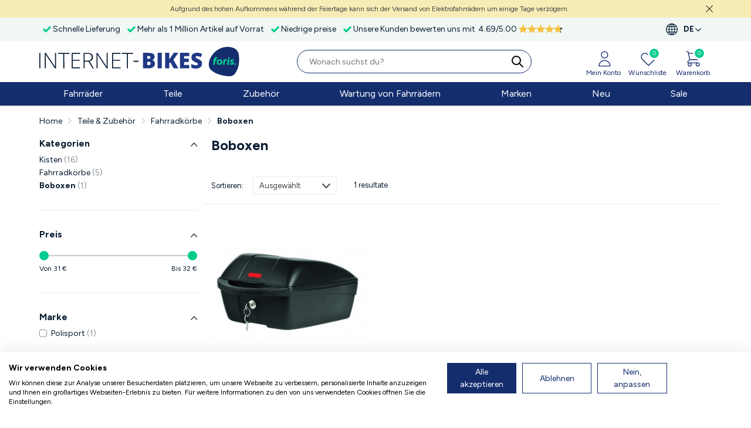

--- FILE ---
content_type: text/html; charset=UTF-8
request_url: https://www.internet-bikes.com/de/fahrradkorbe/boboxen/
body_size: 24274
content:
<!DOCTYPE html>
<html lang="de">
<head>
            <script src="https://consent.cookiefirst.com/sites/internet-bikes.com-71e92378-2c74-4f4a-9c44-3f137a8706f2/consent.js"></script>
        <link href='https://fonts.googleapis.com/css?family=Figtree:n,b,i,bi' rel='stylesheet'>
    <meta http-equiv="Content-Type" content="text/html; charset=UTF-8" />
    <meta name="viewport" content="width=device-width, initial-scale=1.0, maximum-scale=1.0, minimum-scale=1.0" />
    
            <title>Boboxen bestellen - Internet-Bikes</title>
        <meta name="description" content="1"/>
        <meta http-equiv="imagetoolbar" content="no" />
        <meta name="robots" content="follow, index" />
    <script>
        window.test_params2 = {
            "clientid": "tom",
            "pixeltype": "pageview",
            "ref": encodeURIComponent(document.referrer),
            "domain": window.location.hostname
        };


        if (window && typeof window.mo_send === 'function')
        {
            window.mo_send(window.test_params2);
        }
        else if (typeof mo_send === 'function')
        {
            mo_send(window.test_params2);
        }
    </script>
    <link rel="preconnect" href="//fonts.googleapis.com">
    <link rel="preconnect" href="//www.google-analytics.com">
    <link rel="preconnect" href="//ajax.googleapis.com">
    <link rel="preconnect" href="//selfservice.robinhq.com">
            <link rel="preconnect" href="//www.internet-toys.com">
            <link rel="preconnect" href="//www.internet-sportandcasuals.com">
            <link rel="preconnect" href="//www.internet-outdoorshop.com">
            <link rel="preconnect" href="//www.internet-homeandgarden.com">
    
            <link rel="apple-touch-icon" sizes="180x180" href="https://assets.foris.shop/images/fav/foris/apple-touch-icon.png">
        <link rel="icon" type="image/png" sizes="32x32" href="https://assets.foris.shop/images/fav/foris/favicon-32x32.png">
        <link rel="icon" type="image/png" sizes="16x16" href="https://assets.foris.shop/images/fav/foris/favicon-16x16.png">
        <link rel="shortcut icon" href="https://assets.foris.shop/images/fav/foris/favicon.ico" type="image/x-icon"/>
    
    <link rel="manifest" href="/img/ico/site.webmanifest">

    <meta name="format-detection" content="telephone=no">
    <meta name="theme-color" content="#fff">

    <link rel="stylesheet" href="https://cdnjs.cloudflare.com/ajax/libs/Swiper/6.7.5/swiper-bundle.css" />
    <script>
        history.replaceState && history.replaceState(
            null, '', location.pathname + location.search.replace(/[\?&]_t=[^&]+/, '').replace(/^&/, '?')
        );
    </script>
    <script src="https://cdnjs.cloudflare.com/ajax/libs/Swiper/6.7.5/swiper-bundle.min.js" integrity="sha512-jm5exnXjOC6mBpqBG81xU+GK4ybKq28mLihDCNj2E3RkzrfW/tSGt7Uy7wRSkedl95C4cH9+9lectBCGwEcD0g==" crossorigin="anonymous" referrerpolicy="no-referrer"></script>
                <link href="/css/dist/style_internet.min-fae34dbc.css" rel="stylesheet" type="text/css"/>
        
    
    <script src="//ajax.googleapis.com/ajax/libs/webfont/1.6.26/webfont.js"></script>
    <script>
        WebFont.load({ google: { families: ['Open Sans:400,600,700,400italic,700italic'] } });
    </script>
    <script src="//ajax.googleapis.com/ajax/libs/jquery/3.6.3/jquery.min.js"></script>
    <script src="//ajax.googleapis.com/ajax/libs/jqueryui/1.13.2/jquery-ui.min.js"></script>
    <script type="text/javascript" src="//widgets.trustedshops.com/reviews/tsSticker/tsProductStickerSummary.js"></script>
            <script src="https://selfservice.robinhq.com/external/robin/az113062.js" async="async"></script>
        <script type="text/javascript">
        var txt_fav_add = 'Hinzugefügt zum Wunschliste';
        var txt_fav_del = 'Entfernt';
        var txt_van = 'Von';
        var txt_tot = 'Bis';
        var base_path = '';
        var strength_text = ['schwaches Passwort','durchschnittliche Passwort','sicheres Passwort'];
        var uur = 'Stunde';
        var min_mv = 'Minuten';
        var min_ev = 'Minute';
        var sec_mv = 'Sekunden';
        var sec_ev = 'Sekunde';
        var bedoel_je = 'Meinen Sie';
        var siteCurrency = 'EUR';
        var naam = "";
        var emailAddress = "";
    </script>

            <meta name="msvalidate.01" content="251570B36548A51838ACED5BDBE3707E" />
        <meta name="google-site-verification" content="J1ZRFEk7dWIFSVFFOL3oirKnbcf9DZWLy1kGRxodB9c" />
                                
    <meta name="facebook-domain-verification" content="f5v5rj0p73ndabp4st0wlkizmhrd40" />

                        <link rel="canonical" href="https://www.internet-bikes.com/de/fahrradkorbe/boboxen/" />
        
        <link rel="alternate" hreflang="x-default" href="https://www.internet-bikes.com/en/bicycle-baskets/boboxen/"/>

                    <link rel="alternate" hreflang="nl" href="https://www.internet-bikes.com/fietsmanden/fietsboxen/">
                        <link rel="alternate" hreflang="en" href="https://www.internet-bikes.com/en/bicycle-baskets/boboxen/">
                        <link rel="alternate" hreflang="de" href="https://www.internet-bikes.com/de/fahrradkorbe/boboxen/">
            
    
	    <script src="/js/sliding-menu.js"></script>
    <script type="text/javascript" src="/js/dist/scripts.all.min-c8448963.js"></script>

    <style>
        
        body  { color: #0a1e33!important; }
        .color-primary, .theme-color { color: #142d6d!important; }
        .background-primary { background-color: #142d6d!important; }
        .footer_wrapper { background-color: #00cc8f; }
        .notification-badge { background-color: #00cc8f }
        .modal-fs .modal-header, .btn-blue {
            background-color: #00cc8f!important;
        }
        .border-bottom-primary { border-bottom: 6px solid #00cc8f!important; }
        .swiper-slide-thumb-active.color-border-primary, .pfoto .thumb a:hover.color-border-primary {
            border: 1px solid #00cc8f!important;
        }
        .fancybox-thumbs__list a:before { border-color: #00cc8f!important; }
        .btn-orange, .fullsubmit, .btn-login-submit {
            background-color: #f5bf42!important;
            color: #0a1e33!important;
        }
        .btn-orange:hover, .fullsubmit:hover, .btn-login-submit:hover {
            background-color: #dbab3b!important;
        }
        a:hover.continue_shopping {
            border: 2px solid #2748a8!important;
            color: #2748a8!important;
        }
        .color-hyperlink, a.toggleArrow, .footer a, a:not(.topmenu-item, .doubletap > a, .top_banner a, .btn-orange, .fullsubmit,
        .btn-login-submit, .continue_shopping, ul.usp_pdp li a, .footer_wrapper a, .wishsubmit, #topmenu>ul>li>a, #photoviewer-controls a ):hover {
            color: #142d6d!important;
        }
        .toggle_ml em { color: #0a1e33!important; }

        @media (max-width: 991.98px) {
            .breadcrumb a {
                color: #142d6d!important;
            }
        }

        .radio-info input[type=radio].color-radio-button:checked+label::after,
        input:checked+label.checkbox_label::before
        {
            background-color: #00cc8f !important;
        }
        input:checked + label.radio_label.color-radio-button::before {
            border: 5px solid #00cc8f!important;
        }
        input:checked+label.checkbox_label::before {
            border: 1px solid #00cc8f!important;
        }
        .border-hyperlink { border: 1px solid #142d6d!important; }
    </style>
    <script src="https://app.aiden.cx/webshop/build/aiden-embedded.min.js" async=""></script>
    
    <script>
        (function(w,d,t,r,u)
        {
            var f,n,i;
            w[u]=w[u]||[],f=function()
            {
                var o={ti:"187127739", enableAutoSpaTracking: true};
                o.q=w[u],w[u]=new UET(o),w[u].push("pageLoad")
            },
                n=d.createElement(t),n.src=r,n.async=1,n.onload=n.onreadystatechange=function()
            {
                var s=this.readyState;
                s&&s!=="loaded"&&s!=="complete"||(f(),n.onload=n.onreadystatechange=null)
            },
                i=d.getElementsByTagName(t)[0],i.parentNode.insertBefore(n,i)
        })
        (window,document,"script","//bat.bing.com/bat.js","uetq");
    </script>
    <script>
        window.uetq=window.uetq||[];
        window.uetq.push('set', { 'pid': {
                'em': emailAddress,
                'ph': ""
            }});
    </script>
    
</head>
<body>
            <!-- This site is converting visitors into subscribers and customers with PI marketing - https://pimarketing.optinforms.com -->
        <script>(function(d,u,ac){var s=d.createElement('script');s.type='text/javascript';s.src='https://a.omappapi.com/app/js/api.min.js';s.async=true;s.dataset.user=u;s.dataset.account=ac;d.getElementsByTagName('head')[0].appendChild(s);})(document,48724,54910);</script>
        <!-- / https://pimarketing.optinforms.com -->
        <!-- Google Tag Manager (noscript) -->
    <noscript><iframe src="//www.googletagmanager.com/ns.html?id=GTM-N5PPZJ" height="0" width="0" style="display:none;visibility:hidden"></iframe></noscript>
    <!-- End Google Tag Manager (noscript) -->
                                  <div class="top_attention_bar">
              <div class="container tab_box">
                  <a class="close" onclick="top_attention_bar_remove('top_bar_20251217')" href="javascript:void(0)"><img src="/img/icons/cross.svg" width="12" alt="close"/></a>
                  <a href="/de/kundenservice/lieferzeit/">Aufgrund des hohen Aufkommens während der Feiertage kann sich der Versand von Elektrofahrrädern um einige Tage verzögern.</a>
              </div>
          </div>
        
                <div class="header_top_box order-2 order-md-1  d-none d-md-block">
        <div class="container-fluid container-xl header_top_center clearfix">
            <div class="row">
                <ul class="col header_usp clearfix twm-container swiper-container">
                    <div class="swiper-wrapper twm-wrapper disabled">
                                                                            <li class="usp2 twm-slide swiper-slide">
                                <span>
                                    Schnelle Lieferung                                </span>
                            </li>
                                                                        <li class="usp4 twm-slide swiper-slide"><span>Mehr als 1 Million Artikel auf Vorrat</span></li>                        <li class="usp1 twm-slide swiper-slide"><span>Niedrige preise</span></li>                                                     <li class="twm-slide swiper-slide certified reviews-usp" style="text-align: center; width: 100%;">
                                <div class="reviews-usp-inner">
                                    <span>Unsere Kunden bewerten uns mit</span>
                                    <div class="review-aggregate clearfix">
                                        <div class="reviews-ts">
                                            <div class="number">
                                                <div class="rating" style="display: inline">
                                                    <div class="average" style="display: inline">4.69</div>/<div class="best" style="display: inline">5.00</div>
                                                </div>
                                            </div>
                                            <div class="star-rating-ts" style="margin-left: 3px;">
                                                <div class="color" style="width: 71.288px;"></div>
                                            </div>
                                        </div>
                                    </div>
                                </div>
                            </li>
                                            </div>
                </ul>
                                    <ul class="col-auto language_currency" style="margin-right: 30px!important;">
                        <li><span class="menu_toggle" style="cursor: pointer;" href=""><strong>DE</strong></span>
                            <ul>
                                <li><strong>Sprache:</strong></li>
                                <li>
                                    <a href="/fietsmanden/fietsboxen/"><span class="open_circle "></span> NL - Nederlands</a>
                                </li>
                                <li>
                                    <a href="/en/bicycle-baskets/boboxen/"><span class="open_circle "></span> EN - English</a>
                                </li>
                                <li>
                                    <a href="/de/fahrradkorbe/boboxen/"><span class="open_circle dot"></span> DE - Deutsch</a>
                                </li>
                            </ul>
                        </li>
                    </ul>
                            </div>
        </div>
    </div>
            <div class="menu_overlay"></div>
    <div class="sticky_header" id="sticky_header" style="display: flex; flex-direction: column;">
        <div class="shops_menu_overlay bestelzuil-hidden"></div>
        <div class="d-none d-lg-block container-fluid container-xl shops_box">
                    </div>
                <div class="sticky_box header order-1 order-md-2 shadow">
            <div class="container-fluid container-xl header_center">
                <div class="row align-items-center justify-content-between navbar-light">
                    <button type="button" class="col-auto d-lg-none navbar-toggler ms-1 me-1 border-0" style="line-height: 0;" data-bs-toggle="modal" data-bs-target="#nav-modal">
                        <span class="navbar-toggler-icon" style="width: 1em; height: 1em"></span>
                        <img src="/img/icons/navbar-icon.svg" width="20px" alt="navbar icon"/>
                        <span class="d-block" style="font-size: 10px; line-height: 10px; color: #444; padding-left: 18px;">Menu</span>
                    </button>
                    <div class="col col-lg-auto d-inline-flex align-items-center justify-content-center logo-container logo_shops pe-0 pe-md-3" style="margin-bottom: 10px;">
                        <a class="logo d-inline-flex"
                            href="https://www.internet-bikes.com/de/">
                                                            <div class="header-logo-foris header-logo-title header-logo-foris-image" style="padding-top: 10px;">
                                    <img width="278" height="27" src="https://assets.foris.shop/images/shop-logos/updated/internet-bikes.svg" alt="Logo InternetBikes" border="0" />
                                </div>
                                                                                                            <img class="header-logo-foris-image foris-circle" style="margin-bottom: 0; margin-left: 10px; float: right;" src="https://assets.foris.shop/images/foris/logo_foris.svg" width="53" height="50" alt="Logo Foris" />
                                                                                                                        </a>
                    </div>

                    
                        
                        <div class="col-auto order-lg-1 account_cart" style="margin-bottom: 10px;">
                            <div class="row g-0 font-size-12 text-center" style="margin-top: 3px">
                                
                                <div class="col-auto cart_toplink" style="margin-right: 13px;">
                                                                            <a class="d-block top_account fancybox" href="#login" id="link_acc">
                                            <svg xmlns="http://www.w3.org/2000/svg" class="theme-color" fill="none" viewBox="0 0 22 22" stroke="currentColor" height="30">
                                                <path stroke-linecap="round" stroke-linejoin="round" stroke-width="1" d="M16 7a4 4 0 11-8 0 4 4 0 018 0zM12 14a7 7 0 00-7 7h14a7 7 0 00-7-7z" />
                                            </svg>
                                            <div class="d-none d-md-block mt-1 theme-color">Mein Konto</div>
                                        </a>
                                                                    </div>

                                
                                <div class="col-auto wishlist_button" style="margin-right: 16px;">
                                    <a class="top_wishlist underline-none" href="/de/wunschliste/">
                                        <div class="notification-badge items update ">0</div>
                                        <svg xmlns="http://www.w3.org/2000/svg" class="theme-color" fill="none" viewBox="0 0 22 22" stroke="currentColor" height="30">
                                            <path stroke-linecap="round" stroke-linejoin="round" stroke-width="1" d="M4.318 6.318a4.5 4.5 0 000 6.364L12 20.364l7.682-7.682a4.5 4.5 0 00-6.364-6.364L12 7.636l-1.318-1.318a4.5 4.5 0 00-6.364 0z" />
                                        </svg>
                                        <div class="d-none d-md-block mt-1 theme-color">Wunschliste</div>
                                    </a>
                                </div>


                                <div class="col-auto" style="margin-right: 3px">
                                                                            <a class="d-block top_cart" href="/de/warenkorb/">
                                                                                        <div class="items fader"></div>
                                            <div class="notification-badge items update ">0</div>
                                            <svg xmlns="http://www.w3.org/2000/svg" class="theme-color" fill="none" viewBox="0 0 22 22" stroke="currentColor" height="30">
                                                <path stroke-linecap="round" stroke-linejoin="round" stroke-width="1" d="M3 3h2l.4 2M7 13h10l4-8H5.4M7 13L5.4 5M7 13l-2.293 2.293c-.63.63-.184 1.707.707 1.707H17m0 0a2 2 0 100 4 2 2 0 000-4zm-8 2a2 2 0 11-4 0 2 2 0 014 0z" />
                                            </svg>
                                            <div class="d-none d-md-block mt-1 theme-color">Warenkorb</div>
                                        </a>
                                </div>

                            </div>
                        </div>
                    
                    <div class="col-12 col-lg searchbox" style="margin-bottom: 10px">
                        <form class="searchform" method="GET" name="zoekform" id="searchform" action="/de/suchen/">
                            <button type="submit" class="submitknop color-hyperlink" aria-label="search">
                                <span>
                                    <svg id="search-bar-icon" xmlns="http://www.w3.org/2000/svg" style="width: 1.5rem; height: 1.5rem; margin-right: 0.5rem;" fill="none" viewBox="0 0 24 24" stroke="currentColor">
                                        <path stroke-linecap="round" stroke-linejoin="round" stroke-width="2" d="M21 21l-6-6m2-5a7 7 0 11-14 0 7 7 0 0114 0z" />
                                    </svg>
                                </span>
                            </button>
                            <input class="search search-input border-hyperlink" placeholder="Wonach suchst du?" type="text" name="search" id="search" value="" />
                        </form>
                    </div>
                </div>
            </div>

            <div id="search-fullpage-overlay" class="search-fullpage-overlay">
                <div class="d-flex align-items-center p-2">
                    <div>
                        <button id="search-fullpage-overlay-close" type="button" class="d-flex close submitknop color-hyperlink" style="opacity: inherit;">
                            <svg xmlns="http://www.w3.org/2000/svg" style="width: 2rem; height: 2rem;" fill="none" viewBox="0 0 24 24" stroke="currentColor">
                                <path stroke-linecap="round" stroke-linejoin="round" stroke-width="2" d="M15 19l-7-7 7-7" />
                            </svg>
                        </button>
                    </div>

                    <div class="flex-grow-1">
                        <input type="text" id="zoek-form-value"
                               data-button="top" name="search"
                               class="form-control search search-input search-input-top border-hyperlink"
                               placeholder="Wonach suchst du?"
                               autocomplete="off"
                        >
                        <a class="search-button search-button-top color-hyperlink" data-button="top" id="zoek-form-submit">
                            <span>
                                <svg id="search-bar-icon" xmlns="http://www.w3.org/2000/svg" style="width: 1.5rem; height: 1.5rem; margin-top: 0.2rem;" fill="none" viewBox="0 0 24 24" stroke="currentColor">
                                    <path stroke-linecap="round" stroke-linejoin="round" stroke-width="2" d="M21 21l-6-6m2-5a7 7 0 11-14 0 7 7 0 0114 0z" />
                                </svg>
                            </span>
                        </a>
                    </div>
                </div>
            </div>
        </div>
    </div>

<div class="topmenu d-none d-lg-block background-primary">
    <div id="topmenu" class="container">
        <ul>
            
                <li >
                    <a href="/de/fahrrader/">Fahrr&auml;der</a>
                    <div>
                        <div class="clearfix col4">
                                                            <a class="shops_menu_banner" href="/de/kinderfahrrader/?merk=amigo">
                                    <img src="https://images.foris.shop/banners/000_de_amigo_kinderfietsen.jpg" alt="AMIGO Kinderfahrräder >" />
                                    <span>AMIGO Kinderfahrräder ></span>
                                </a>
                                                        <ul>
                                </ul><ul>                                    <li class="category_header">
                                        <a href="/de/e-bikes/">                                        <strong>Elektrofahrräder</strong>
                                        </a>                                    </li>
                                                                            <li>
                                            <a href="/de/e-bikes/elektrische-mountainbikes/">Elektrische Mountainbikes</a>
                                        </li>
                                                                                <li>
                                            <a href="/de/e-bikes/elektrische-stadtrader/">Elektrische Stadträder</a>
                                        </li>
                                                                                <li>
                                            <a href="/de/e-bikes/elektrische-transportfahrrader/">Elektrische Transportfahrräder</a>
                                        </li>
                                                                                <li>
                                            <a href="/de/e-bikes/elektro-faltrad/">Elektro-Faltrad</a>
                                        </li>
                                        </ul><ul>                                    <li class="category_header">
                                        <a href="/de/kinderfahrrader/">                                        <strong>Kinderfahrräder</strong>
                                        </a>                                    </li>
                                                                            <li>
                                            <a href="/de/kinderfahrrader/kinderfahrrader-jungen/">Kinderfahrräder Jungen</a>
                                        </li>
                                                                                <li>
                                            <a href="/de/laufrader/">Laufräder</a>
                                        </li>
                                                                                <li>
                                            <a href="/de/kinderfahrrader/kinderfahrrader-madchen/">Kinderfahrräder Mädchen</a>
                                        </li>
                                                                                <li>
                                            <a href="/de/fahrzeugspielzeug/">Fahrzeugspielzeug</a>
                                        </li>
                                        </ul><ul>                                    <li class="category_header">
                                                                                <strong>Stadtfahrräder</strong>
                                                                            </li>
                                                                            <li>
                                            <a href="/de/fahrradanhanger/">Fahrradanhänger</a>
                                        </li>
                                                                                <li>
                                            <a href="/de/hollandrader-damen/">Hollandräder Damen</a>
                                        </li>
                                                                                <li>
                                            <a href="/de/cityrader/">Cityräder</a>
                                        </li>
                                                                                <li>
                                            <a href="/de/transportfahrrader/">Transportfahrräder</a>
                                        </li>
                                                                                <li>
                                            <a href="/de/faltrader/">Falträder</a>
                                        </li>
                                        </ul><ul>                                    <li class="category_header">
                                                                                <strong>Sportliche Fahrräder</strong>
                                                                            </li>
                                                                            <li>
                                            <a href="/de/bmx-fahrrad/">BMX Fahrrad</a>
                                        </li>
                                                                                <li>
                                            <a href="/de/mountainbikes/">Mountainbikes</a>
                                        </li>
                                                                                <li>
                                            <a href="/de/tourenrader/">Tourenräder</a>
                                        </li>
                                                                    </ul>
                        </div>
                    </div>
                </li>
                                    <li >
                        <a href="/de/teile/">Teile</a>
                        <div>
                            <div class="clearfix col3">
                                                                    <a class="shops_menu_banner" href="/de/sattel/">
                                        <img src="https://images.foris.shop/banners/000_de_saddle.jpg" alt="Shop menu banner" />
                                        <span>Komfortable Sättel ></span>
                                    </a>
                                                                <ul>
                                                                            <li class="category_header">
	                                                                                    <strong>Antrieb</strong>
	                                                                                </li>
                                                                                    <li>
                                                <a href="/de/kassetten/">Kassetten</a>
                                            </li>
                                                                                        <li>
                                                <a href="/de/kurbeln-innenlager/">Kurbeln & Innenlager</a>
                                            </li>
                                                                                        <li>
                                                <a href="/de/ketten/">Ketten</a>
                                            </li>
                                                                                        <li>
                                                <a href="/de/pedale/">Pedale</a>
                                            </li>
                                                                                    <li class="category_header">
	                                        <a href="/de/gepacktrager/">                                            <strong>Gepäckträger</strong>
	                                        </a>                                        </li>
                                                                                    <li>
                                                <a href="/de/gepacktrager/">Gepäckträger</a>
                                            </li>
                                                                                        <li>
                                                <a href="/de/riemen/">Riemen</a>
                                            </li>
                                                                                        <li>
                                                <a href="/de/fur-trager/">Für Träger</a>
                                            </li>
                                                                                    <li class="category_header">
	                                                                                    <strong>Kotflügel & Kleid Wachen</strong>
	                                                                                </li>
                                                                                    <li>
                                                <a href="/de/kleid-wachen/">Kleid Wachen</a>
                                            </li>
                                                                                        <li>
                                                <a href="/de/kettenschutz/">Kettenschutz</a>
                                            </li>
                                                                                        <li>
                                                <a href="/de/kotflugel/">Kotflügel</a>
                                            </li>
                                            </ul><ul>                                        <li class="category_header">
	                                                                                    <strong>Reifen</strong>
	                                                                                </li>
                                                                                    <li>
                                                <a href="/de/schlauche/">Schlaüche</a>
                                            </li>
                                                                                        <li>
                                                <a href="/de/reifen/">Reifen</a>
                                            </li>
                                                                                    <li class="category_header">
	                                        <a href="/de/stander/">                                            <strong>Fahrradständer</strong>
	                                        </a>                                        </li>
                                                                                    <li>
                                                <a href="/de/stander/">Ständer</a>
                                            </li>
                                                                                    <li class="category_header">
	                                        <a href="/de/bremsen-teile/">                                            <strong>Bremsen-Teile</strong>
	                                        </a>                                        </li>
                                                                                    <li>
                                                <a href="/de/bremsen-teile/bremskltze/">Bremsklötze</a>
                                            </li>
                                                                                        <li>
                                                <a href="/de/bremsen-teile/bremsgriffe/">Bremsgriffe</a>
                                            </li>
                                                                                        <li>
                                                <a href="/de/bremsen-teile/bremskabel/">Bremskabel</a>
                                            </li>
                                                                                        <li>
                                                <a href="/de/bremsen-teile/scheibenbremsenset/">Scheibenbremsenset</a>
                                            </li>
                                                                                        <li>
                                                <a href="/de/bremsen-teile/scheibenbremse-bremsbelage/">Scheibenbremse Bremsbeläge</a>
                                            </li>
                                            </ul><ul>                                        <li class="category_header">
	                                        <a href="/de/lenker/">                                            <strong>Lenker</strong>
	                                        </a>                                        </li>
                                                                                    <li>
                                                <a href="/de/griffe/">Griffe</a>
                                            </li>
                                                                                        <li>
                                                <a href="/de/lenker/">Lenker</a>
                                            </li>
                                                                                        <li>
                                                <a href="/de/vorbaue/">Vorbaue</a>
                                            </li>
                                                                                    <li class="category_header">
	                                        <a href="/de/beschleunigung/">                                            <strong>Pedale</strong>
	                                        </a>                                        </li>
                                                                                    <li>
                                                <a href="/de/beschleunigung/derailleur-hinter/">Derailleur Hinter</a>
                                            </li>
                                                                                        <li>
                                                <a href="/de/beschleunigung/einsteller-drehen-schaltgriffe/">Einsteller drehen / Schaltgriffe</a>
                                            </li>
                                                                                        <li>
                                                <a href="/de/beschleunigung/schaltzuge/">Schaltzüge</a>
                                            </li>
                                                                                        <li>
                                                <a href="/de/beschleunigung/gangschaltungseinzelteile/">Gangschaltungseinzelteile</a>
                                            </li>
                                            </ul><ul>                                        <li class="category_header">
	                                        <a href="/de/vordergabel/">                                            <strong>Vordergabel</strong>
	                                        </a>                                        </li>
                                                                                    <li>
                                                <a href="/de/steuersatz/">Steuersatz</a>
                                            </li>
                                                                                        <li>
                                                <a href="/de/vordergabel/">Vordergabel</a>
                                            </li>
                                                                                    <li class="category_header">
	                                        <a href="/de/rader-felgen/">                                            <strong>Räder & Felgen</strong>
	                                        </a>                                        </li>
                                                                                    <li>
                                                <a href="/de/achsen/">Achsen</a>
                                            </li>
                                                                                        <li>
                                                <a href="/de/speichen/">Speichen</a>
                                            </li>
                                                                                        <li>
                                                <a href="/de/rader-felgen/felgen/">Felgen</a>
                                            </li>
                                                                                        <li>
                                                <a href="/de/rader-felgen/rader/">Räder</a>
                                            </li>
                                                                                    <li class="category_header">
	                                        <a href="/de/sattel/">                                            <strong>Sättel</strong>
	                                        </a>                                        </li>
                                                                                    <li>
                                                <a href="/de/sattelstutzen/">Sattelstützen</a>
                                            </li>
                                                                                        <li>
                                                <a href="/de/sattel/">Sättel</a>
                                            </li>
                                                                            </ul>
                            </div>
                        </div>
                    </li>
                                    <li >
                        <a href="/de/zubehor/">Zubehör</a>
                        <div>
                            <div class="clearfix col3">
                                                                    <a class="shops_menu_banner" href="/de/helme/">
                                        <img src="https://images.foris.shop/banners/000_de_fietshelm.jpg" alt="Shop menu banner" />
                                        <span>Helme ></span>
                                    </a>
                                                                <ul>
                                                                            <li class="category_header">
	                                        <a href="/de/zubehor-fur-elektrofahrrader/">                                            <strong>Zubehör für Elektrofahrräder</strong>
	                                        </a>                                        </li>
                                                                                    <li>
                                                <a href="/de/zubehor-fur-elektrofahrrader/batterieabdeckungen/">batterieabdeckungen</a>
                                            </li>
                                                                                        <li>
                                                <a href="/de/zubehor-fur-elektrofahrrader/ladegerat/">Ladegerät</a>
                                            </li>
                                                                                        <li>
                                                <a href="/de/zubehor-fur-elektrofahrrader/telefonhalter-abdeckungen/">Telefonhalter & Abdeckungen</a>
                                            </li>
                                                                                    <li class="category_header">
	                                        <a href="/de/fahrradtrager/">                                            <strong>Fahrradträger</strong>
	                                        </a>                                        </li>
                                                                                    <li>
                                                <a href="/de/fahrradtrager/fahrradtrager-zubehor/">Fahrradträger-Zubehör</a>
                                            </li>
                                            </ul><ul>                                        <li class="category_header">
	                                        <a href="/de/helme/">                                            <strong>Fahrradhelme</strong>
	                                        </a>                                        </li>
                                                                                    <li>
                                                <a href="/de/helme/helme-kinder/">Helme Kinder</a>
                                            </li>
                                                                                        <li>
                                                <a href="/de/helme/helme-erwachsene/">Helme Erwachsene</a>
                                            </li>
                                                                                    <li class="category_header">
	                                        <a href="/de/anhanger-zubehor/">                                            <strong></strong>
	                                        </a>                                        </li>
                                                                                    <li>
                                                <a href="/de/anhanger-zubehor/">Anhänger Zubehör</a>
                                            </li>
                                                                                        <li>
                                                <a href="/de/anhanger-zubehor/fahrradanhanger-kupplung/">Fahrradanhänger Kupplung</a>
                                            </li>
                                                                                        <li>
                                                <a href="/de/anhanger-zubehor/sitzen/">Sitzen</a>
                                            </li>
                                                                                    <li class="category_header">
	                                        <a href="/de/fahrradkorbe/">                                            <strong>Fahrradkörbe</strong>
	                                        </a>                                        </li>
                                                                                    <li>
                                                <a href="/de/fahrradkorbe/kisten/">Kisten</a>
                                            </li>
                                                                                        <li>
                                                <a href="/de/fahrradkorbe/fahrradkorbe/">Fahrradkörbe</a>
                                            </li>
                                            </ul><ul>                                        <li class="category_header">
	                                        <a href="/de/schlosser/">                                            <strong>Schlösser</strong>
	                                        </a>                                        </li>
                                                                                    <li>
                                                <a href="/de/schlosser/schlosser/">Schlösser</a>
                                            </li>
                                                                                        <li>
                                                <a href="/de/schlosser/vorhangeschlosser/">Vorhängeschlösser</a>
                                            </li>
                                                                                    <li class="category_header">
	                                        <a href="/de/fahrradtaschen/">                                            <strong>Fahrradtaschen</strong>
	                                        </a>                                        </li>
                                                                                    <li>
                                                <a href="/de/fahrradtaschen/fahrradtasche-doppelte-fahrradtasche/">Fahrradtasche doppelte Fahrradtasche</a>
                                            </li>
                                                                                        <li>
                                                <a href="/de/fahrradtaschen/fahrradtasche-abnehmbare-tasche/">Fahrradtasche abnehmbare Tasche</a>
                                            </li>
                                                                                    <li class="category_header">
	                                        <a href="/de/fahrradbeleuchtung/">                                            <strong>Beleuchtung für Fahrräder</strong>
	                                        </a>                                        </li>
                                                                                    <li>
                                                <a href="/de/fahrradbeleuchtung/ruckleuchten/">Rückleuchten</a>
                                            </li>
                                                                                        <li>
                                                <a href="/de/fahrradbeleuchtung/lichtsets/">Lichtsets</a>
                                            </li>
                                                                                        <li>
                                                <a href="/de/fahrradbeleuchtung/fur-licht/">Für Licht</a>
                                            </li>
                                            </ul><ul>                                        <li class="category_header">
	                                        <a href="/de/kindsitze/">                                            <strong>Kindsitze</strong>
	                                        </a>                                        </li>
                                                                                    <li>
                                                <a href="/de/kindsitze/kindersitz-hinten/">Kindersitz hinten</a>
                                            </li>
                                                                                        <li>
                                                <a href="/de/kindsitze/kindersitz-vorne/">Kindersitz vorne</a>
                                            </li>
                                                                                    <li class="category_header">
	                                        <a href="/de/kinder-fahrrad-und-roller-zubehor/">                                            <strong>Kinder Fahrrad Zubehör</strong>
	                                        </a>                                        </li>
                                                                                    <li>
                                                <a href="/de/kinder-fahrrad-und-roller-zubehor/schubstange/">Schubstange</a>
                                            </li>
                                                                                        <li>
                                                <a href="/de/kinder-fahrrad-und-roller-zubehor/fahnen/">Fahnen</a>
                                            </li>
                                                                                        <li>
                                                <a href="/de/kinder-fahrrad-und-roller-zubehor/sttzrder/">Stützräder</a>
                                            </li>
                                                                                    <li class="category_header">
	                                        <a href="/de/sicherheit/">                                            <strong>Fahrrad-sicherheit</strong>
	                                        </a>                                        </li>
                                                                                    <li>
                                                <a href="/de/sicherheit/klingel/">Klingel</a>
                                            </li>
                                                                                        <li>
                                                <a href="/de/sicherheit/spiegel/">Spiegel</a>
                                            </li>
                                                                            </ul>
                            </div>
                        </div>
                    </li>
                                    <li >
                        <a href="/de/wartung-von-fahrradern/">Wartung von Fahrrädern</a>
                        <div>
                            <div class="clearfix col3">
                                                                    <a class="shops_menu_banner" href="/de/fahrradpumpen/fahrradpumpen/">
                                        <img src="https://images.foris.shop/banners/000_de_fietspomp-1.jpg" alt="Shop menu banner" />
                                        <span>Fahrradpumpen ></span>
                                    </a>
                                                                <ul>
                                                                            <li class="category_header">
	                                        <a href="/de/fahrradpumpen/">                                            <strong>Fahrradpumpen</strong>
	                                        </a>                                        </li>
                                                                                    <li>
                                                <a href="/de/fahrradpumpen/fahrradpumpen/">Fahrradpumpen</a>
                                            </li>
                                                                                        <li>
                                                <a href="/de/fahrradpumpen/blaspistole-einzelteile/">Blaspistole Einzelteile</a>
                                            </li>
                                                                                        <li>
                                                <a href="/de/fahrradpumpen/pumpen-einzelteile/">Pumpen Einzelteile</a>
                                            </li>
                                            </ul><ul>                                        <li class="category_header">
	                                        <a href="/de/werkzeuge/">                                            <strong>Werkzeuge</strong>
	                                        </a>                                        </li>
                                                                                    <li>
                                                <a href="/de/werkzeuge/reifenflicken-und-sets/">Reifenflicken und sets</a>
                                            </li>
                                                                                        <li>
                                                <a href="/de/werkzeuge/fahrradaufzuge/">Fahrradaufzüge</a>
                                            </li>
                                                                                        <li>
                                                <a href="/de/werkzeuge/werkzeug-kette/">Werkzeug Kette</a>
                                            </li>
                                                                                        <li>
                                                <a href="/de/werkzeuge/gang-werkzeuge/">Gang Werkzeuge</a>
                                            </li>
                                                                                        <li>
                                                <a href="/de/werkzeuge/werkzeug-tretlager/">Werkzeug Tretlager</a>
                                            </li>
                                            </ul><ul>                                        <li class="category_header">
	                                        <a href="/de/wartung/">                                            <strong>Wartungsprodukte</strong>
	                                        </a>                                        </li>
                                                                                    <li>
                                                <a href="/de/wartung/wartung-pflege-kette/">Wartung & Pflege Kette</a>
                                            </li>
                                                                                        <li>
                                                <a href="/de/wartung/ol-und-schmierstoffe/">Öl und Schmierstoffe</a>
                                            </li>
                                                                                        <li>
                                                <a href="/de/wartung/fahrradreiniger/">Fahrradreiniger</a>
                                            </li>
                                                                                        <li>
                                                <a href="/de/wartung/bremsol/">Bremsöl</a>
                                            </li>
                                                                                        <li>
                                                <a href="/de/wartung/fette/">Fette</a>
                                            </li>
                                            </ul><ul>                                        <li class="category_header">
	                                        <a href="/de/fahrradstander/">                                            <strong>Fahrradständer</strong>
	                                        </a>                                        </li>
                                                                                    <li>
                                                <a href="/de/fahrradstander/fahrradtrager/">Fahrradträger</a>
                                            </li>
                                                                                        <li>
                                                <a href="/de/fahrradstander/fahrradplane/">Fahrradplane</a>
                                            </li>
                                                                                        <li>
                                                <a href="/de/fahrradstander/deckenhalterungen/">Deckenhalterungen</a>
                                            </li>
                                                                            </ul>
                            </div>
                        </div>
                    </li>
                                <li >
                    <a href="/de/marken/">Marken</a>
                </li>
                <li >
                    <a href="/de/neu/">Neu</a>
                </li>
                <li >
                    <a href="/de/sale/">Sale</a>
                </li>

                    </ul>
    </div>

</div>
<div id="nav-modal" class="d-lg-none modal modal-fs left fade" role="dialog">
    <div class="modal-dialog" role="document">
        <div class="modal-content">
            <div class="modal-header">
                <h4 class="modal-title">Menu</h4>
                <button type="button" class="close" data-bs-dismiss="modal" aria-label="Close">
                    <span aria-hidden="true">&times;</span>
                </button>
            </div>
            <div class="modal-body p-0">
                <div id="mobile_menu">
        <ul>
                            <li>
                    <a href="/de/fahrrader/">Fahrr&auml;der</a>
                    <ul>
                                                    <li>
                                <a href="/de/e-bikes/">
                                    <strong>Elektrofahrräder</strong>
                                </a>
                                <ul>
                                                                            <li>
                                            <a href="/de/e-bikes/elektrische-mountainbikes/">Elektrische Mountainbikes</a>
                                        </li>
                                                                            <li>
                                            <a href="/de/e-bikes/elektrische-stadtrader/">Elektrische Stadträder</a>
                                        </li>
                                                                            <li>
                                            <a href="/de/e-bikes/elektrische-transportfahrrader/">Elektrische Transportfahrräder</a>
                                        </li>
                                                                            <li>
                                            <a href="/de/e-bikes/elektro-faltrad/">Elektro-Faltrad</a>
                                        </li>
                                                                    </ul>
                            </li>
                                                    <li>
                                <a href="/de/kinderfahrrader/">
                                    <strong>Kinderfahrräder</strong>
                                </a>
                                <ul>
                                                                            <li>
                                            <a href="/de/kinderfahrrader/kinderfahrrader-jungen/">Kinderfahrräder Jungen</a>
                                        </li>
                                                                            <li>
                                            <a href="/de/laufrader/">Laufräder</a>
                                        </li>
                                                                            <li>
                                            <a href="/de/kinderfahrrader/kinderfahrrader-madchen/">Kinderfahrräder Mädchen</a>
                                        </li>
                                                                            <li>
                                            <a href="/de/fahrzeugspielzeug/">Fahrzeugspielzeug</a>
                                        </li>
                                                                    </ul>
                            </li>
                                                    <li>
                                <a href="javascript:void(0)">
                                    <strong>Stadtfahrräder</strong>
                                </a>
                                <ul>
                                                                            <li>
                                            <a href="/de/fahrradanhanger/">Fahrradanhänger</a>
                                        </li>
                                                                            <li>
                                            <a href="/de/hollandrader-damen/">Hollandräder Damen</a>
                                        </li>
                                                                            <li>
                                            <a href="/de/cityrader/">Cityräder</a>
                                        </li>
                                                                            <li>
                                            <a href="/de/transportfahrrader/">Transportfahrräder</a>
                                        </li>
                                                                            <li>
                                            <a href="/de/faltrader/">Falträder</a>
                                        </li>
                                                                    </ul>
                            </li>
                                                    <li>
                                <a href="javascript:void(0)">
                                    <strong>Sportliche Fahrräder</strong>
                                </a>
                                <ul>
                                                                            <li>
                                            <a href="/de/bmx-fahrrad/">BMX Fahrrad</a>
                                        </li>
                                                                            <li>
                                            <a href="/de/mountainbikes/">Mountainbikes</a>
                                        </li>
                                                                            <li>
                                            <a href="/de/tourenrader/">Tourenräder</a>
                                        </li>
                                                                    </ul>
                            </li>
                                            </ul>
                </li>
                                    <li>
                        <a href="/de/teile/">Teile</a>
                        <ul>
                                                            <li>
                                    <a href="javascript:void(0)">
                                        <strong>Antrieb</strong>
                                    </a>
                                    <ul>
                                                                                    <li>
                                                <a href="/de/kassetten/">Kassetten</a>
                                            </li>
                                                                                    <li>
                                                <a href="/de/kurbeln-innenlager/">Kurbeln & Innenlager</a>
                                            </li>
                                                                                    <li>
                                                <a href="/de/ketten/">Ketten</a>
                                            </li>
                                                                                    <li>
                                                <a href="/de/pedale/">Pedale</a>
                                            </li>
                                                                            </ul>
                                </li>
                                                            <li>
                                    <a href="/de/gepacktrager/">
                                        <strong>Gepäckträger</strong>
                                    </a>
                                    <ul>
                                                                                    <li>
                                                <a href="/de/gepacktrager/">Gepäckträger</a>
                                            </li>
                                                                                    <li>
                                                <a href="/de/riemen/">Riemen</a>
                                            </li>
                                                                                    <li>
                                                <a href="/de/fur-trager/">Für Träger</a>
                                            </li>
                                                                            </ul>
                                </li>
                                                            <li>
                                    <a href="javascript:void(0)">
                                        <strong>Kotflügel & Kleid Wachen</strong>
                                    </a>
                                    <ul>
                                                                                    <li>
                                                <a href="/de/kleid-wachen/">Kleid Wachen</a>
                                            </li>
                                                                                    <li>
                                                <a href="/de/kettenschutz/">Kettenschutz</a>
                                            </li>
                                                                                    <li>
                                                <a href="/de/kotflugel/">Kotflügel</a>
                                            </li>
                                                                            </ul>
                                </li>
                                                            <li>
                                    <a href="javascript:void(0)">
                                        <strong>Reifen</strong>
                                    </a>
                                    <ul>
                                                                                    <li>
                                                <a href="/de/schlauche/">Schlaüche</a>
                                            </li>
                                                                                    <li>
                                                <a href="/de/reifen/">Reifen</a>
                                            </li>
                                                                            </ul>
                                </li>
                                                            <li>
                                    <a href="/de/stander/">
                                        <strong>Fahrradständer</strong>
                                    </a>
                                    <ul>
                                                                                    <li>
                                                <a href="/de/stander/">Ständer</a>
                                            </li>
                                                                            </ul>
                                </li>
                                                            <li>
                                    <a href="/de/bremsen-teile/">
                                        <strong>Bremsen-Teile</strong>
                                    </a>
                                    <ul>
                                                                                    <li>
                                                <a href="/de/bremsen-teile/bremskltze/">Bremsklötze</a>
                                            </li>
                                                                                    <li>
                                                <a href="/de/bremsen-teile/bremsgriffe/">Bremsgriffe</a>
                                            </li>
                                                                                    <li>
                                                <a href="/de/bremsen-teile/bremskabel/">Bremskabel</a>
                                            </li>
                                                                                    <li>
                                                <a href="/de/bremsen-teile/scheibenbremsenset/">Scheibenbremsenset</a>
                                            </li>
                                                                                    <li>
                                                <a href="/de/bremsen-teile/scheibenbremse-bremsbelage/">Scheibenbremse Bremsbeläge</a>
                                            </li>
                                                                            </ul>
                                </li>
                                                            <li>
                                    <a href="/de/lenker/">
                                        <strong>Lenker</strong>
                                    </a>
                                    <ul>
                                                                                    <li>
                                                <a href="/de/griffe/">Griffe</a>
                                            </li>
                                                                                    <li>
                                                <a href="/de/lenker/">Lenker</a>
                                            </li>
                                                                                    <li>
                                                <a href="/de/vorbaue/">Vorbaue</a>
                                            </li>
                                                                            </ul>
                                </li>
                                                            <li>
                                    <a href="/de/beschleunigung/">
                                        <strong>Pedale</strong>
                                    </a>
                                    <ul>
                                                                                    <li>
                                                <a href="/de/beschleunigung/derailleur-hinter/">Derailleur Hinter</a>
                                            </li>
                                                                                    <li>
                                                <a href="/de/beschleunigung/einsteller-drehen-schaltgriffe/">Einsteller drehen / Schaltgriffe</a>
                                            </li>
                                                                                    <li>
                                                <a href="/de/beschleunigung/schaltzuge/">Schaltzüge</a>
                                            </li>
                                                                                    <li>
                                                <a href="/de/beschleunigung/gangschaltungseinzelteile/">Gangschaltungseinzelteile</a>
                                            </li>
                                                                            </ul>
                                </li>
                                                            <li>
                                    <a href="/de/vordergabel/">
                                        <strong>Vordergabel</strong>
                                    </a>
                                    <ul>
                                                                                    <li>
                                                <a href="/de/steuersatz/">Steuersatz</a>
                                            </li>
                                                                                    <li>
                                                <a href="/de/vordergabel/">Vordergabel</a>
                                            </li>
                                                                            </ul>
                                </li>
                                                            <li>
                                    <a href="/de/rader-felgen/">
                                        <strong>Räder & Felgen</strong>
                                    </a>
                                    <ul>
                                                                                    <li>
                                                <a href="/de/achsen/">Achsen</a>
                                            </li>
                                                                                    <li>
                                                <a href="/de/speichen/">Speichen</a>
                                            </li>
                                                                                    <li>
                                                <a href="/de/rader-felgen/felgen/">Felgen</a>
                                            </li>
                                                                                    <li>
                                                <a href="/de/rader-felgen/rader/">Räder</a>
                                            </li>
                                                                            </ul>
                                </li>
                                                            <li>
                                    <a href="/de/sattel/">
                                        <strong>Sättel</strong>
                                    </a>
                                    <ul>
                                                                                    <li>
                                                <a href="/de/sattelstutzen/">Sattelstützen</a>
                                            </li>
                                                                                    <li>
                                                <a href="/de/sattel/">Sättel</a>
                                            </li>
                                                                            </ul>
                                </li>
                                                    </ul>
                    </li>
                                    <li>
                        <a href="/de/zubehor/">Zubehör</a>
                        <ul>
                                                            <li>
                                    <a href="/de/zubehor-fur-elektrofahrrader/">
                                        <strong>Zubehör für Elektrofahrräder</strong>
                                    </a>
                                    <ul>
                                                                                    <li>
                                                <a href="/de/zubehor-fur-elektrofahrrader/batterieabdeckungen/">batterieabdeckungen</a>
                                            </li>
                                                                                    <li>
                                                <a href="/de/zubehor-fur-elektrofahrrader/ladegerat/">Ladegerät</a>
                                            </li>
                                                                                    <li>
                                                <a href="/de/zubehor-fur-elektrofahrrader/telefonhalter-abdeckungen/">Telefonhalter & Abdeckungen</a>
                                            </li>
                                                                            </ul>
                                </li>
                                                            <li>
                                    <a href="/de/fahrradtrager/">
                                        <strong>Fahrradträger</strong>
                                    </a>
                                    <ul>
                                                                                    <li>
                                                <a href="/de/fahrradtrager/fahrradtrager-zubehor/">Fahrradträger-Zubehör</a>
                                            </li>
                                                                            </ul>
                                </li>
                                                            <li>
                                    <a href="/de/helme/">
                                        <strong>Fahrradhelme</strong>
                                    </a>
                                    <ul>
                                                                                    <li>
                                                <a href="/de/helme/helme-kinder/">Helme Kinder</a>
                                            </li>
                                                                                    <li>
                                                <a href="/de/helme/helme-erwachsene/">Helme Erwachsene</a>
                                            </li>
                                                                            </ul>
                                </li>
                                                            <li>
                                    <a href="/de/anhanger-zubehor/">
                                        <strong></strong>
                                    </a>
                                    <ul>
                                                                                    <li>
                                                <a href="/de/anhanger-zubehor/">Anhänger Zubehör</a>
                                            </li>
                                                                                    <li>
                                                <a href="/de/anhanger-zubehor/fahrradanhanger-kupplung/">Fahrradanhänger Kupplung</a>
                                            </li>
                                                                                    <li>
                                                <a href="/de/anhanger-zubehor/sitzen/">Sitzen</a>
                                            </li>
                                                                            </ul>
                                </li>
                                                            <li>
                                    <a href="/de/fahrradkorbe/">
                                        <strong>Fahrradkörbe</strong>
                                    </a>
                                    <ul>
                                                                                    <li>
                                                <a href="/de/fahrradkorbe/kisten/">Kisten</a>
                                            </li>
                                                                                    <li>
                                                <a href="/de/fahrradkorbe/fahrradkorbe/">Fahrradkörbe</a>
                                            </li>
                                                                            </ul>
                                </li>
                                                            <li>
                                    <a href="/de/schlosser/">
                                        <strong>Schlösser</strong>
                                    </a>
                                    <ul>
                                                                                    <li>
                                                <a href="/de/schlosser/schlosser/">Schlösser</a>
                                            </li>
                                                                                    <li>
                                                <a href="/de/schlosser/vorhangeschlosser/">Vorhängeschlösser</a>
                                            </li>
                                                                            </ul>
                                </li>
                                                            <li>
                                    <a href="/de/fahrradtaschen/">
                                        <strong>Fahrradtaschen</strong>
                                    </a>
                                    <ul>
                                                                                    <li>
                                                <a href="/de/fahrradtaschen/fahrradtasche-doppelte-fahrradtasche/">Fahrradtasche doppelte Fahrradtasche</a>
                                            </li>
                                                                                    <li>
                                                <a href="/de/fahrradtaschen/fahrradtasche-abnehmbare-tasche/">Fahrradtasche abnehmbare Tasche</a>
                                            </li>
                                                                            </ul>
                                </li>
                                                            <li>
                                    <a href="/de/fahrradbeleuchtung/">
                                        <strong>Beleuchtung für Fahrräder</strong>
                                    </a>
                                    <ul>
                                                                                    <li>
                                                <a href="/de/fahrradbeleuchtung/ruckleuchten/">Rückleuchten</a>
                                            </li>
                                                                                    <li>
                                                <a href="/de/fahrradbeleuchtung/lichtsets/">Lichtsets</a>
                                            </li>
                                                                                    <li>
                                                <a href="/de/fahrradbeleuchtung/fur-licht/">Für Licht</a>
                                            </li>
                                                                            </ul>
                                </li>
                                                            <li>
                                    <a href="/de/kindsitze/">
                                        <strong>Kindsitze</strong>
                                    </a>
                                    <ul>
                                                                                    <li>
                                                <a href="/de/kindsitze/kindersitz-hinten/">Kindersitz hinten</a>
                                            </li>
                                                                                    <li>
                                                <a href="/de/kindsitze/kindersitz-vorne/">Kindersitz vorne</a>
                                            </li>
                                                                            </ul>
                                </li>
                                                            <li>
                                    <a href="/de/kinder-fahrrad-und-roller-zubehor/">
                                        <strong>Kinder Fahrrad Zubehör</strong>
                                    </a>
                                    <ul>
                                                                                    <li>
                                                <a href="/de/kinder-fahrrad-und-roller-zubehor/schubstange/">Schubstange</a>
                                            </li>
                                                                                    <li>
                                                <a href="/de/kinder-fahrrad-und-roller-zubehor/fahnen/">Fahnen</a>
                                            </li>
                                                                                    <li>
                                                <a href="/de/kinder-fahrrad-und-roller-zubehor/sttzrder/">Stützräder</a>
                                            </li>
                                                                            </ul>
                                </li>
                                                            <li>
                                    <a href="/de/sicherheit/">
                                        <strong>Fahrrad-sicherheit</strong>
                                    </a>
                                    <ul>
                                                                                    <li>
                                                <a href="/de/sicherheit/klingel/">Klingel</a>
                                            </li>
                                                                                    <li>
                                                <a href="/de/sicherheit/spiegel/">Spiegel</a>
                                            </li>
                                                                            </ul>
                                </li>
                                                    </ul>
                    </li>
                                    <li>
                        <a href="/de/wartung-von-fahrradern/">Wartung von Fahrrädern</a>
                        <ul>
                                                            <li>
                                    <a href="/de/fahrradpumpen/">
                                        <strong>Fahrradpumpen</strong>
                                    </a>
                                    <ul>
                                                                                    <li>
                                                <a href="/de/fahrradpumpen/fahrradpumpen/">Fahrradpumpen</a>
                                            </li>
                                                                                    <li>
                                                <a href="/de/fahrradpumpen/blaspistole-einzelteile/">Blaspistole Einzelteile</a>
                                            </li>
                                                                                    <li>
                                                <a href="/de/fahrradpumpen/pumpen-einzelteile/">Pumpen Einzelteile</a>
                                            </li>
                                                                            </ul>
                                </li>
                                                            <li>
                                    <a href="/de/werkzeuge/">
                                        <strong>Werkzeuge</strong>
                                    </a>
                                    <ul>
                                                                                    <li>
                                                <a href="/de/werkzeuge/reifenflicken-und-sets/">Reifenflicken und sets</a>
                                            </li>
                                                                                    <li>
                                                <a href="/de/werkzeuge/fahrradaufzuge/">Fahrradaufzüge</a>
                                            </li>
                                                                                    <li>
                                                <a href="/de/werkzeuge/werkzeug-kette/">Werkzeug Kette</a>
                                            </li>
                                                                                    <li>
                                                <a href="/de/werkzeuge/gang-werkzeuge/">Gang Werkzeuge</a>
                                            </li>
                                                                                    <li>
                                                <a href="/de/werkzeuge/werkzeug-tretlager/">Werkzeug Tretlager</a>
                                            </li>
                                                                            </ul>
                                </li>
                                                            <li>
                                    <a href="/de/wartung/">
                                        <strong>Wartungsprodukte</strong>
                                    </a>
                                    <ul>
                                                                                    <li>
                                                <a href="/de/wartung/wartung-pflege-kette/">Wartung & Pflege Kette</a>
                                            </li>
                                                                                    <li>
                                                <a href="/de/wartung/ol-und-schmierstoffe/">Öl und Schmierstoffe</a>
                                            </li>
                                                                                    <li>
                                                <a href="/de/wartung/fahrradreiniger/">Fahrradreiniger</a>
                                            </li>
                                                                                    <li>
                                                <a href="/de/wartung/bremsol/">Bremsöl</a>
                                            </li>
                                                                                    <li>
                                                <a href="/de/wartung/fette/">Fette</a>
                                            </li>
                                                                            </ul>
                                </li>
                                                            <li>
                                    <a href="/de/fahrradstander/">
                                        <strong>Fahrradständer</strong>
                                    </a>
                                    <ul>
                                                                                    <li>
                                                <a href="/de/fahrradstander/fahrradtrager/">Fahrradträger</a>
                                            </li>
                                                                                    <li>
                                                <a href="/de/fahrradstander/fahrradplane/">Fahrradplane</a>
                                            </li>
                                                                                    <li>
                                                <a href="/de/fahrradstander/deckenhalterungen/">Deckenhalterungen</a>
                                            </li>
                                                                            </ul>
                                </li>
                                                    </ul>
                    </li>
                                <li><a href="/de/marken/">Marken</a></li>
                <li><a href="/de/neu/">Neu</a></li>
                <li><a href="/de/sale/">Sale</a></li>

            
            <li class="list-header">Zeige alle Shops</li>
                            <li><a href="https://www.internet-sportclubs.com/de">Internet-Sportclubs</a></li>
                            <li><a href="https://www.internet-automotive.com/de">Internet-Automotive</a></li>
                            <li><a href="https://www.internet-eyewear.com/de">Internet-Eyewear</a></li>
                            <li><a href="https://www.internet-bookshop.com/de">Internet-Bookshop</a></li>
                            <li><a href="https://www.internet-babyshop.com/de">Internet-Babyshop</a></li>
                            <li><a href="https://www.internet-outdoorshop.com/de">Internet-Outdoorshop</a></li>
                            <li><a href="https://www.internet-homeandgarden.com/de">Internet-Homeandgarden</a></li>
                            <li><a href="https://www.internet-partyshop.com/de">Internet-Partyshop</a></li>
                            <li><a href="https://www.internet-petshop.com/de">Internet-Petshop</a></li>
                            <li><a href="https://www.internet-healthandbeauty.com/de">Internet-Healthandbeauty</a></li>
                            <li><a href="https://www.internet-eservices.com/de">Internet-Eservices</a></li>
                            <li><a href="https://www.internet-.com/de">Internet-</a></li>
                        <li class="separator"></li>
            <li><a href="https://www.internet-bikes.com/de">Home</a></li>
            <li>                    <a href="javascript:$.fancybox.open($('#login'));">Mein Konto</a>
                    </li>
            <li><a href="/de/kundenservice/" style="font-size:18px; font-weight: 700;">Kundenservice</a></li>
            <li>
                <a href="#languageswitch" data-bs-toggle="modal" data-bs-target="#languageswitch" data-bs-dismiss="modal" readonly="readonly">
                    <img src="/img/icons/world.svg" alt="World icon" class="test sm-set-image language_icon" width="12">
                    DE                </a>
            </li>
        </ul>
                </div>
            </div>
        </div>
    </div>
</div>

<!-- Language switch modal -->
<div class="modal fade" id="languageswitch" tabindex="-1" role="dialog" aria-labelledby="languageswitch" aria-hidden="true">
    <div class="modal-dialog modal-dialog-centered" role="document">
        <div class="modal-content">
            <div class="modal-body">
                <button type="button" class="close" data-bs-dismiss="modal" aria-label="Close" style="float: right;"><span aria-hidden="true">&times;</span></button>
                                    <ul class="list-style-none underline-none">
                        <li><strong>Sprache:</strong></li>
                        <li>
                            <a href="/fietsmanden/fietsboxen/"><span class="open_circle "></span> NL - Nederlands</a>
                        </li>
                        <li>
                            <a href="/en/bicycle-baskets/boboxen/"><span class="open_circle "></span> EN - English</a>
                        </li>
                        <li>
                            <a href="/de/fahrradkorbe/boboxen/"><span class="open_circle dot"></span> DE - Deutsch</a>
                        </li>
                    </ul>
                            </div>
        </div>
    </div>
</div>

<div class="main_container">
    <div class="container-fluid container-xl main">
		<a name="top"></a>
		        <div class="row my-3">
        <div class="col-12">
            <ol id="breadcrumbs" class="breadcrumb m-0 p-0" itemscope itemtype="http://schema.org/BreadcrumbList">
                <li itemprop="itemListElement" itemscope itemtype="http://schema.org/ListItem" class="breadcrumb-item">
                    <a itemprop="item" href="/de/">
                        <span itemprop="name">Home</span>
                    </a>
                    <meta itemprop="position" content="1" />
                </li>
                    <li itemprop="itemListElement" itemscope itemtype="http://schema.org/ListItem" class="breadcrumb-item">
                <a itemprop="item" href="/de/teile/">
                    <span itemprop="name">Teile &amp; Zubeh&ouml;r</span>
                </a>
                <meta itemprop="position" content="2" />
            </li>
                    <li itemprop="itemListElement" itemscope itemtype="http://schema.org/ListItem" class="breadcrumb-item">
                <a itemprop="item" href="/de/fahrradkorbe/">
                    <span itemprop="name">Fahrradkörbe</span>
                </a>
                <meta itemprop="position" content="3" />
            </li>
                            <li itemprop="itemListElement" itemscope itemtype="http://schema.org/ListItem" class="breadcrumb-item">
                    <a itemprop="item" href="/de/fahrradkorbe/boboxen/">
                        <span itemprop="name">Boboxen</span>
                    </a>
                    <meta itemprop="position" content="4" />
                </li>
                        </ol>
        </div>
    </div>
	<div class="row mainbody clearfix">
		<div id="side_navigation" class="col-12 col-lg-3">
            			    <div id="filter-modal" class="modal modal-fs left fade disable-modal-lg mb-5">
        <div class="modal-dialog">
            <div class="modal-content">
                <div class="modal-header">
                    <h4 class="modal-title">Filters</h4>
                    <button type="button" class="close" data-dismiss="modal" aria-label="Close">
                        <span aria-hidden="true">×</span>
                    </button>
                </div>
                <div class="modal-body" style="padding-bottom: 60px;">
                    <div class="attributen">
                        <ul>
                            <li id="acategorie" ><div rel="categorie" class="arrow toggle_ml">Kategorien</div><ul class="clearfix" rel="categorie"><li data-search="kisten" class="">                                                <a href="https://www.internet-bikes.com/de/fahrradkorbe/kisten/" onclick="dataLayer.push({'event': 'categoryInteraction', 'events': { 'category': 'category interaction', 'action': 'category', 'label': 'Kisten'}})">
                                                    <span  class="attr_name">Kisten</span>
                                                </a>
                                                <span class="num_results">(16)</span>
                                                </li><li data-search="fahrradkörbe" class="">                                                <a href="https://www.internet-bikes.com/de/fahrradkorbe/fahrradkorbe/" onclick="dataLayer.push({'event': 'categoryInteraction', 'events': { 'category': 'category interaction', 'action': 'category', 'label': 'Fahrradkörbe'}})">
                                                    <span  class="attr_name">Fahrradkörbe</span>
                                                </a>
                                                <span class="num_results">(5)</span>
                                                </li><li data-search="boboxen" class="">                                                <a href="https://www.internet-bikes.com/de/fahrradkorbe/boboxen/" onclick="dataLayer.push({'event': 'categoryInteraction', 'events': { 'category': 'category interaction', 'action': 'category', 'label': 'Boboxen'}})">
                                                    <span style="font-weight:bold" class="attr_name">Boboxen</span>
                                                </a>
                                                <span class="num_results">(1)</span>
                                                </li></ul></li><li id="aae-prijs" ><div rel="ae-prijs" class="arrow toggle_ml">Preis</div><ul class="clearfix" rel="ae-prijs"><li><div id="slider" style="height:2px; margin:18px 8px 0 8px"></div><div class="clearfix"><div id="min">&nbsp;</div><div id="max">&nbsp;</div></div></li></ul></li><li id="aae-merk" ><div rel="ae-merk" class="arrow toggle_ml">Marke</div><ul class="clearfix" rel="ae-merk"><li data-search="polisport" class=""><input class="attr_val checkbox" data-attr-key="ae-merk_polisport" rel="ae-merk" type="checkbox" name="attr" id="ae-merk_polisport" value="polisport"><label class="checkbox_label" for="ae-merk_polisport"><span class="attr_name">Polisport</span> <span class="num_results">(1)</span></label></li></ul></li>                        </ul>
                    </div>
                </div>
                <div class="modal-footer d-lg-none" style="background: white; border-top: 1px solid #eee; z-index: 3">
                    <button type="button" class="btn btn-lg btn-orange font-size-14 w-100 d-lg-none" data-bs-dismiss="modal" aria-label="Close" style="background-color: ">
                        Ansicht 1 resultate                    </button>

                    <script type="text/javascript">
                        function getfilters(){
                            var filters_array = Array();
                            x=0;
                            $('.attr_val').each(function(){
                                if($(this).is(':checked')){
                                    if(filters_array.hasOwnProperty($(this).attr('rel'))){
                                        filters_array[$(this).attr('rel')] += ';'+$(this).val();
                                    }else{
                                        filters_array[$(this).attr('rel')] = $(this).val();
                                    }
                                }
                            });

                            if(filters_array){
                                url_data = Array();
                                for(var k in filters_array){
                                    url_data.push(k+"="+filters_array[k]);
                                }
                                return url_data.join('&');
                            }else{
                                return '';
                            }
                        }

                        function getcats(){
                            var cats = $('.cats').val();
                            if(/^[0-9,]+$/i.test(cats)) return 'cats='+cats; else return '';
                        }

                        function getages(){
                            var ages = '';
                            x=0;
                            $('.age_val').each(function(){
                                if($(this).is(':checked')){
                                    x++;
                                    if(x>1) ages+=',';
                                    ages += $(this).attr('rel');
                                }
                            })

                            if(ages) return 'age='+ages; else return '';
                        }

                        function getmerken(){
                            var merken = '';
                            x=0;
                            $('.merk_val').each(function(){
                                if($(this).is(':checked')){
                                    x++;
                                    if(x>1) merken+=',';
                                    merken += $(this).attr('rel');
                                }
                            })

                            if(merken) return 'merk='+merken; else return '';
                        }

                        function getsort(){
                            if($('select.sort_products option:selected').val()!=undefined && $('select.sort_products option:selected').val()!='recommendation') return 'sort='+$('.sort_products option:selected').val(); else return false;
                        }

                        function getminp(){
                            if($("#slider").slider('values', 0)>31) return 'minp='+$("#slider").slider('values', 0); else return '';
                        }

                        function getmaxp(){
                            if($("#slider").slider('values', 1)<32) return 'maxp='+$("#slider").slider('values', 1); else return '';
                        }

                        function getsearch(){
                            query = window.location.search.replace('?','').split('&');
                            for(x=0; x<=query.length; x++){
                                if(query[x]){
                                    var_name = query[x].split('=')[0];
                                    var_value = ($('#search_synonym').val()?$('#search_synonym').val():query[x].split('=')[1]);
                                    if(var_name=='groep' || var_name=='search' || var_name=='m'){
                                        return var_name+'='+var_value;
                                    }
                                }
                            }
                            return '';
                        }

                        var vars=Array();
                        var current_hs='';

                        function check_hash(){
                            cur_min=31;
                            cur_max=32;

                            current_hs = window.location.search;
                            vars = window.location.search.replace('?','').split('&');
                            $('input[type=checkbox]').prop('checked', false);

                            for(loop=0; loop<=vars.length; loop++){

                                fgroup = vars[loop];

                                if(fgroup){

                                    fname = fgroup.split('=')[0];

                                    if(fname==='minp'){

                                        get_min = vars[loop].split('=');
                                        cur_min = get_min[1];

                                    }else if(fname==='maxp'){

                                        get_max = fgroup.split('=');
                                        cur_max = get_max[1];

                                    }else if(fname==='sort'){

                                        $('sort_product').val(fgroup.split('=')[1]);

                                    }else if(fname!=='search'){

                                        fvalues = fgroup.split('=')[1].split(';');
                                        if(fvalues.length>0){
                                            for (var i=0; i<fvalues.length; i++){
                                                fid = $('input[type="checkbox"][data-attr-key="' + fname + '_' + fvalues[i] + '"]')
                                                fid.prop('checked', true);
                                                if(fid.parent('li').hasClass('hide')){
                                                    fid.parent().parent().parent().find('ul .hide').show();
                                                    toggle_ml(fid.parent().parent().attr('rel'));
                                                }
                                            }
                                        }

                                    }

                                }

                                $("#slider").slider("values", [cur_min, cur_max]);

                                $("#min").text(txt_van+" " + $( "#slider").slider("values", 0) + " €");
                                $("#max").text(txt_tot+" " + $( "#slider").slider("values", 1) + " €");

                            }
                        }

                        function do_query(opties = window.location.search){
                            opties = opties.replace(/^.*\?/, '').replace(/^.*\#/, '');
                            $("#filter-modal").addClass('loading-overlay');
                            $('.producten_box').addClass('producten_box_loader');
                            $('#producten_load').addClass('producten_overlay');

                            if(request) request.abort();

                            request = $.get('/inc/load_producten_tweakwise.php?segment=fahrradkorbe/boboxen&p=6814&cats=6814&' + opties, function (data) {

                                $("#side_navigation #filter-modal .modal-body").html($(data).find("#side_navigation #filter-modal .modal-body").html());
                                $("#side_navigation #filter-modal .modal-footer").html($(data).find("#side_navigation #filter-modal .modal-footer").html());
                                $(".cbody").html($(data).find(".cbody").html());

                                equal_height_pop();

                                $("#filter-modal").removeClass('loading-overlay');
                                $('.producten_box').removeClass('producten_box_loader');
                                $('#producten_load').removeClass('producten_overlay');
                                if($(window).scrollTop()>80 && opties.indexOf('pn=')>=0) $('html, body').animate({scrollTop:80}, 'fast');

                            });
                        }

                        function uncheck(val){
                            if(val=='minp'){
                                $("#slider").slider("values", [0, cur_max]);
                                $("#min").text(txt_van+" 31"+" €");
                            }else if(val=='maxp'){
                                $("#slider").slider("values", [cur_min, 32]);
                                $("#max").text(txt_tot+" 32"+" €");
                            }else{
                                $('input[type="checkbox"][data-attr-key="' + atob(val) + '"]').prop('checked', false);
                            }
                            sethash();
                        }

                        function toggle_ml(el){

                            if($('#a'+el).find('ul li.hide').is(':visible')){
                                $('#ml'+el).find('em').html('Weniger...');
                            }else{
                                $('#ml'+el).find('em').html('Weiter...');
                            }
                        }

                        function toggle_complete(el){
                            if($('#a'+el).find('ul').is(':visible')){
                                $('#a'+el+' div').css('background-position', 'right bottom 6px');
                            }else{
                                $('#a'+el+' div').css('background-position', 'right top 6px');
                            }
                        }

                        function reset_filters(){
                            $('#reset_attr').click(function(){
                                window.location.hash='';
                                if(supports_history_api()){
                                    search_value = getsearch();
                                    history.pushState('', document.title, window.location.pathname+(search_value?'?'+search_value:''));
                                }
                                do_query((search_value?'?'+search_value:''));
                                $('.cat_val, .attr_val, .age_val, .merk_val').prop('checked', false);
                                $("#slider").slider("values", [31, 32]);
                                $("#min").text(txt_van+" 31"+" €");
                                $("#max").text(txt_tot+" 32"+" €");
                            })
                        }

                        $(document).ready(function() {
                            request ='';
                            var cur_min = 31;
                            var cur_max = 32;

                            $("#slider").slider({
                                values:[cur_min, cur_max],
                                min: 31,
                                max: 32,
                                step: 1,
                                animate: false,
                                range: true,
                                slide: function(event, ui) {
                                    $("#min").text(txt_van+" " + ui.values[ 0 ] + " €");
                                    $("#max").text(txt_tot+" " + ui.values[ 1 ] + " €");
                                },
                                stop: function(event, ui) {
                                    dataLayer.push({
                                        "event":"filterInteraction",
                                        "events":{
                                            "category":"filter interaction",
                                            "action": $(this).closest('ul').attr('rel'),
                                            "label": ui.values[0] + " - " + ui.values[1]
                                        }
                                    });

                                    sethash();
                                }
                            });

                            catch_indexering();

                            reset_filters();

                            $('input.search_brand').on("keyup", function(){
                                if($('input.search_brand').val()){
                                    $('ul[rel=ae-merk] li.toggle_ml').hide();
                                    $('ul[rel=ae-merk] li').each(function(){
                                        if($(this).attr('data-search')){
                                            if($(this).attr('data-search').indexOf($('.search_brand').val().toLowerCase())>=0){
                                                $(this).show();
                                            }else{
                                                $(this).hide();
                                            }
                                        }
                                    })
                                }else{
                                    $('ul[rel=ae-merk] li').show();
                                    $('ul[rel=ae-merk] li.hide').hide();
                                    toggle_ml('merk');
                                }
                            })

                            // toggle more/less list
                            $('li.toggle_ml em').click(function(){
                                $('#a'+$(this).parent().attr('rel')).find('ul .hide').toggle();
                                toggle_ml($(this).parent().attr('rel'));
                            })

                            // Collapse filteroption
                            $('li div.toggle_ml').click(function(e){
                                if(e.target!=this) return;
                                $('#a'+$(this).attr('rel')).find('ul').toggle();
                                toggle_complete($(this).attr('rel'));
                            })

                            $('.attr_val').on('change', function(){
                                dataLayer.push({
                                    "event":"filterInteraction",
                                    "events":{
                                        "category":"filter interaction",
                                        "action":$(this).attr('rel'),
                                        "label": unescape($(this).val())
                                    }
                                });
                            });

                            // Execute filter
                            $('.cat_val, .attr_val, .age_val, .merk_val, .sort_products').change(function(){
                                sethash();
                            });

                            function disableSliderTrack($slider){
                                $slider.bind("mousedown", function(event){
                                    return isTouchInSliderHandle($(this), event);
                                });
                                $slider.bind("touchstart", function(event){
                                    return isTouchInSliderHandle($(this), event.originalEvent.touches[0]);
                                });
                            }

                            function isTouchInSliderHandle($slider, coords){
                                var x = coords.pageX;
                                var y = coords.pageY;
                                var $handle = $slider.find(".ui-slider-handle");
                                var left = $handle.offset().left;
                                var right = (left + $handle.outerWidth());
                                var top = $handle.offset().top;
                                var bottom = (top + $handle.outerHeight());
                                return (x >= left && x <= right && y >= top && y <= bottom);
                            }

                            disableSliderTrack($("#slider"));

                            $("#min").text(txt_van+" 31 €");
                            $("#max").text(txt_tot+" 32 €");

                            if(supports_history_api()){
                                check_hash();
                            }else{
                                setInterval(check_hash, 100);
                            }
                        });

                    </script>
                </div>
            </div>
        </div>
    </div>
	<div id="rahmengrosse-bestimmen" style="display: none">
		<div>
			<h4 style="margin: 0">Rahmengröße bestimmen</h4>
			<br/>
			<h2>Kinder:</h2>

<table border="0" cellpadding="0" cellspacing="0" class="layout_table table table-striped table-responsive" style="width: 100%;">
	<tbody>
		<tr>
			<th><strong class="text-nowrap">Radgr&ouml;</strong><strong>&szlig;e</strong></th>
			<th><strong class="text-nowrap">H&ouml;he</strong></th>
			<th><strong class="text-nowrap">Konfektionsgr&ouml;</strong><strong>&szlig;e</strong></th>
			<th><strong class="text-nowrap">Rahmenh&ouml;he</strong></th>
		</tr>
		<tr>
			<td>10 inch</td>
			<td>90 - 95 cm</td>
			<td>86 - 98</td>
			<td>Ca. 18 cm</td>
		</tr>
		<tr>
			<td>12 inch</td>
			<td>95 - 100 cm</td>
			<td>92 - 104</td>
			<td>Ca. 21,5 cm</td>
		</tr>
		<tr>
			<td>14 inch</td>
			<td>100 - 105 cm</td>
			<td>98 - 110</td>
			<td>Ca. 23,5 cm</td>
		</tr>
		<tr>
			<td>16 inch</td>
			<td>105 - 110 cm</td>
			<td>104 - 110</td>
			<td>Ca. 25,4 cm</td>
		</tr>
		<tr>
			<td>18 inch</td>
			<td>110 - 115 cm</td>
			<td>104 - 116</td>
			<td>Ca. 28 cm</td>
		</tr>
		<tr>
			<td>20 inch</td>
			<td>115 - 120 cm</td>
			<td>116 - 122</td>
			<td>Ca. 31,75 cm</td>
		</tr>
		<tr>
			<td>22 inch</td>
			<td>120 - 130 cm</td>
			<td>122 - 128</td>
			<td>Ca. 34 cm</td>
		</tr>
		<tr>
			<td>24 inch</td>
			<td>130 - 140 cm</td>
			<td>128 - 140</td>
			<td>Ca. 37 cm</td>
		</tr>
		<tr>
			<td>26 inch</td>
			<td>> 140 cm</td>
			<td>140 - 152</td>
			<td>Ca. 43 cm</td>
		</tr>
	</tbody>
</table>

<p>&nbsp;</p>

<h2>Erwachsene:</h2>

<table border="0" cellpadding="1" cellspacing="1" class="layout_table" style="width:100%;">
	<tbody>
		<tr>
			<th style="width: 100px;"><strong>H&ouml;he</strong></th>
			<th><strong>Passende Rahmengr&ouml;&szlig;en Damen (minus 4 cm mit gefederte Sattelst&uuml;tze)</strong></th>
			<th><strong>Passende Rahmengr&ouml;&szlig;en Herren (minus 4 cm mit gefederte Sattelst&uuml;tze)</strong></th>
		</tr>
		<tr>
			<td style="width: 100px;">155 - 165 cm</td>
			<td>43 - 47 cm</td>
			<td>47 - 49 cm</td>
		</tr>
		<tr>
			<td style="width: 100px;">165 - 170 cm</td>
			<td>45 - 49 cm</td>
			<td>49 - 51 cm</td>
		</tr>
		<tr>
			<td style="width: 100px;">170 - 175 cm</td>
			<td>49 - 53 cm</td>
			<td>51 - 53 cm</td>
		</tr>
		<tr>
			<td style="width: 100px;">175 - 180 cm</td>
			<td>53 - 57 cm</td>
			<td>53 - 57 cm</td>
		</tr>
		<tr>
			<td style="width: 100px;">180 - 185 cm</td>
			<td>55 - 61 cm</td>
			<td>55 - 57 cm</td>
		</tr>
		<tr>
			<td style="width: 100px;">185 - 190 cm</td>
			<td>57 - 61 cm</td>
			<td>56 - 61 cm</td>
		</tr>
		<tr>
			<td style="width: 100px;">190 - 195 cm</td>
			<td>59 - 61 cm</td>
			<td>61 - 63 cm</td>
		</tr>
		<tr>
			<td style="width: 100px;">195 - 200 cm</td>
			<td>59 - 61 cm</td>
			<td>63 - 65 cm</td>
		</tr>
	</tbody>
</table>

<p>&nbsp;</p>

<p>F&uuml;r eine detailliertere Erkl&auml;rung und Berechnung k&ouml;nnen Sie unsere Seite mit den <a href="/de/die-richtige-rahmengrosse-ermitteln/">Rahmengr&ouml;&szlig;en</a> besuchen.</p>		</div>
	</div>



		</div>
		
		<div class="col-12 col-lg-9 cbody">

                        <h1 class="font-size-22 font-size-md-24 ">Boboxen</h1>        <div class="row">
            <div class="col mb-2">
                <div class="cat-intro">
                    <input type="checkbox" id="expanded">
                    <div class="intro-text">
                                            </div>
                    <label for="expanded" role="button">Mehr &gt;</label>
                </div>
            </div>
        </div>
	            <script>
                document.addEventListener("DOMContentLoaded", () => {
                    window.dataLayer = window.dataLayer || [];
                    window.dataLayer.push({
                        'event': 'view_item_list',
                        'item_list_name': 'Boboxen',
                        'items': [
                                                        {
                                'item_id': '261821',
                                'item_name': 'Fahrradbox 11 Liter Direct-mount System Schwarz',
                                'discount': 0.00,
                                'index': 0,
                                'item_brand': 'Polisport',
                                'item_category': '6814',
                                'item_category2': 'AC',
                                'item_list_name': 'Boboxen',
                                'item_variant': '',
                                'location_id': 'ChIJIQBpAG2ahYAR_6128GcTUEo',
                                'price': 31.34                            },
                                                    ]
                    });
                });
            </script>

			<div class="producten_box">
				<div>
                    <button type="button" class="btn btn-filter font-size-14 w-100 d-lg-none" data-bs-toggle="modal" data-bs-target="#filter-modal" style="max-width: 400px">
                        <img src="/img/icons/sliders-h-solid-darkblue.svg"" width="14" style="margin-top: -3px;" alt="sliders icon"> Filter 1 resultate                    </button>
                </div>
				<div id="producten_load">
					<div class="pagination_box row">
                        <div class="col-auto">
                            <div class="sort_products_box"><span>Sortieren: </span><select class="sort_products"><option  value="price-asc">Preis aufsteigend</option><option  value="price-desc">Preis absteigend</option><option selected value="recommendation">Ausgewählt</option><option  value="new">Neu</option></select></div>                        </div>
                        <div class="d-none d-lg-block col text-right">
                            <div id="indexering" class="indexering"><span class="d-none d-lg-inline-block">1 resultate</span></div>                        </div>
                    </div>
                    
                    <div class="row">
					<div class="col-12 col-sm-6 col-md-4"><div class="nosto_cart" style="display:none">
					<div class="line_item">
						<span class="product_id"></span>
						<span class="quantity">1</span>
						<span class="name"> </span>
						<span class="price"></span>
					</div>
					<div class="line_item">
						<span class="product_id"></span>
						<span class="quantity">2</span>
						<span class="name"> </span>
						<span class="price"></span>
					</div>
					<div class="line_item">
						<span class="product_id"></span>
						<span class="quantity">3</span>
						<span class="name"> </span>
						<span class="price"></span>
					</div>
					<div class="line_item">
						<span class="product_id"></span>
						<span class="quantity">4</span>
						<span class="name"> </span>
						<span class="price"></span>
					</div>
					<div class="line_item">
						<span class="product_id"></span>
						<span class="quantity">5</span>
						<span class="name"> </span>
						<span class="price"></span>
					</div>
					<div class="line_item">
						<span class="product_id"></span>
						<span class="quantity">6</span>
						<span class="name"> </span>
						<span class="price"></span>
					</div>
					<div class="line_item">
						<span class="product_id"></span>
						<span class="quantity">7</span>
						<span class="name"> </span>
						<span class="price"></span>
					</div>
					<div class="line_item">
						<span class="product_id"></span>
						<span class="quantity">8</span>
						<span class="name"> </span>
						<span class="price"></span>
					</div>
					<div class="line_item">
						<span class="product_id"></span>
						<span class="quantity">9</span>
						<span class="name"> </span>
						<span class="price"></span>
					</div>
					<div class="line_item">
						<span class="product_id"></span>
						<span class="quantity">10</span>
						<span class="name"> </span>
						<span class="price"></span>
					</div></div>            <script>
                dataLayer.push({
    "event": "view_item_list",
    "items": [
        [
            {
                "item_id": null,
                "item_name": null,
                "discount": 3,
                "index": 1,
                "item_brand": null,
                "item_category": null,
                "item_list_name": null,
                "location_id": "ChIJIQBpAG2ahYAR_6128GcTUEo",
                "price": 0
            },
            {
                "item_id": null,
                "item_name": null,
                "discount": 3,
                "index": 2,
                "item_brand": null,
                "item_category": null,
                "item_list_name": null,
                "location_id": "ChIJIQBpAG2ahYAR_6128GcTUEo",
                "price": 0
            },
            {
                "item_id": null,
                "item_name": null,
                "discount": 3,
                "index": 3,
                "item_brand": null,
                "item_category": null,
                "item_list_name": null,
                "location_id": "ChIJIQBpAG2ahYAR_6128GcTUEo",
                "price": 0
            },
            {
                "item_id": null,
                "item_name": null,
                "discount": 3,
                "index": 4,
                "item_brand": null,
                "item_category": null,
                "item_list_name": null,
                "location_id": "ChIJIQBpAG2ahYAR_6128GcTUEo",
                "price": 0
            },
            {
                "item_id": null,
                "item_name": null,
                "discount": 3,
                "index": 5,
                "item_brand": null,
                "item_category": null,
                "item_list_name": null,
                "location_id": "ChIJIQBpAG2ahYAR_6128GcTUEo",
                "price": 0
            },
            {
                "item_id": null,
                "item_name": null,
                "discount": 3,
                "index": 6,
                "item_brand": null,
                "item_category": null,
                "item_list_name": null,
                "location_id": "ChIJIQBpAG2ahYAR_6128GcTUEo",
                "price": 0
            },
            {
                "item_id": null,
                "item_name": null,
                "discount": 3,
                "index": 7,
                "item_brand": null,
                "item_category": null,
                "item_list_name": null,
                "location_id": "ChIJIQBpAG2ahYAR_6128GcTUEo",
                "price": 0
            },
            {
                "item_id": null,
                "item_name": null,
                "discount": 3,
                "index": 8,
                "item_brand": null,
                "item_category": null,
                "item_list_name": null,
                "location_id": "ChIJIQBpAG2ahYAR_6128GcTUEo",
                "price": 0
            },
            {
                "item_id": null,
                "item_name": null,
                "discount": 3,
                "index": 9,
                "item_brand": null,
                "item_category": null,
                "item_list_name": null,
                "location_id": "ChIJIQBpAG2ahYAR_6128GcTUEo",
                "price": 0
            },
            {
                "item_id": null,
                "item_name": null,
                "discount": 3,
                "index": 10,
                "item_brand": null,
                "item_category": null,
                "item_list_name": null,
                "location_id": "ChIJIQBpAG2ahYAR_6128GcTUEo",
                "price": 0
            }
        ]
    ]
});
            </script>
        
    <div class="swiper-slide psum responsive row g-0 mt-3 pb-3 align-items-center" data-url="/de/261821-polisport-fahrradbox-11-liter-direct-mount-system-schwarz/" data-productdata="{&quot;item_id&quot;:&quot;261821&quot;,&quot;item_name&quot;:&quot;Fahrradbox 11 Liter Direct-mount System Schwarz&quot;,&quot;discount&quot;:&quot;0.00&quot;,&quot;item_brand&quot;:&quot;Polisport&quot;,&quot;item_category&quot;:&quot;6814&quot;,&quot;item_category2&quot;:&quot;2&quot;,&quot;item_listname&quot;:&quot;Boboxen&quot;,&quot;location_id&quot;:&quot;ChIJIQBpAG2ahYAR_6128GcTUEo&quot;,&quot;price&quot;:&quot;31.34&quot;,&quot;price_exbtw&quot;:&quot;25.90&quot;}" data-itemlistname="Boboxen" style="float: none; margin: 0; max-width: 100%;">
        
        <div class="col-4 col-sm-12 me-3 me-md-0">
                        <a href="/de/261821-polisport-fahrradbox-11-liter-direct-mount-system-schwarz/" title="Polisport Fahrradbox 11 Liter Direct-mount System Schwarz" class="img">
                <img id="image261821" src="https://images.foris.shop/producten/medium/polisport_fietsbox_12_liter_direct-mount_systeem_zwart_261821_20190221155931.jpg" alt="Polisport Fahrradbox 11 Liter Direct-mount System Schwarz" border="0" class="img-fluid" />
            </a>
        </div>
        <div class="col" style="position: unset">
                        <span class="label-container">
                                        </span>
                <div class="plp-product-description-container">
                    <div class="naam">
                        <a href="/de/261821-polisport-fahrradbox-11-liter-direct-mount-system-schwarz/" title="Polisport Fahrradbox 11 Liter Direct-mount System Schwarz" class="product-text" style="text-align: left;">
                            <span>
                                <strong id="title_261821">
                                    Polisport Fahrradbox 11 Liter Direct-mount System Schwarz                                </strong>
                            </span>
                        </a>
                    </div>
                    
                    <div class="prijs">
                                                <span >
                            31,34                        </span>
                    </div>
            </div>

                    </div>
    </div>
</div>                    </div>

					<div class="row mt-4">
                        <div class="col text-center text-lg-right">
                            <div id="indexering" class="indexering"><span class="d-none d-lg-inline-block">1 resultate</span></div>                        </div>
                    </div>

					<br/><br/><div class="seo_txt"></div>					
				</div>
				
			</div>
			
		</div>
		
	</div>

<script>
    $(document).ready(function () {
        if (typeof USPs === 'undefined') {
            let USPs = null;
            let articlesSlider = null;

            // home banner, articles and TWM USP's
            function swiperToggle (window_breakpoint, swiper, container, wrapper, slide, options, autoPlay) {
                if (window.innerWidth < window_breakpoint) {
                    $(wrapper).removeClass('disabled');
                    if (swiper === null) {
                        swiper = new Swiper(container, {
                            slidesPerView: options[0],
                            resizeObserver: options[1],
                            loop: options[2],
                            autoplay: {
                                delay: options[3],
                                disableOnInteraction: options[4]
                            },
                            breakpoints: {
                                901: {
                                    slidesPerView: options[5][0]
                                },
                                821: {
                                    slidesPerView: options[5][1]
                                },
                                761: {
                                    slidesPerView: options[5][2]
                                },
                                681: {
                                    slidesPerView: options[5][3]
                                },
                                627: {
                                    slidesPerView: options[5][4]
                                },
                                553: {
                                    slidesPerView: options[5][5]
                                },
                                521: {
                                    slidesPerView: options[5][6]
                                },
                                461: {
                                    slidesPerView: options[5][7]
                                },
                                403: {
                                    slidesPerView: options[5][8]
                                },
                                367: {
                                    slidesPerView: options[5][9]
                                },
                                319: {
                                    slidesPerView: options[5][10]
                                },
                                0: {
                                    slidesPerView: options[5][11]
                                }
                            }
                        });
                        if(!autoPlay){
                            swiper.autoplay.stop();
                        }
                    }
                } else {
                    $(wrapper).addClass('disabled');
                        if (swiper !== null) {
                            swiper.destroy(true, true);
                            swiper = null;
                        }
                }
                return swiper;
            }

            const isTouchDevice = () => {
                return window.matchMedia("(pointer: coarse)").matches;
            }

            $(window).resize( function () {
                USPs = swiperToggle(1105, USPs, '.twm-container', '.twm-wrapper', '.twm-slide', [1, true, true, 3000, false, [1, 1, 1, 1, 1, 1, 1, 1, 1, 1, 1, 1]], true);
                articlesSlider = swiperToggle(992, articlesSlider, '.articles-container', '.articles-wrapper', '.article-slide', [2.5, true, true, 2000, false, [2.3, 2.2, 2.2, 1.9, 1.8, 1.7, 1.6, 1.5, 1.4, 1.3, 1.2, 1.2]], false);
                if(isTouchDevice()){
                    if($(window).width() < 992){
                        articlesSlider.allowTouchMove = true;
                    }
                } else {
                    if($(window).width() < 992){
                        articlesSlider.allowTouchMove = false;
                    }
                }
            });
            $(window).resize();
        }
    });


    $('#filter-modal').on('show.bs.modal', function(e) {
        window.location.hash = "modal";
    });

    $('#filter-modal').on('hide.bs.modal', function(e) {
        if(window.location.hash === "#modal") {
            window.history.back();
        }
    });

    $(window).on('hashchange', function (event) {
        if(window.location.hash !== "#modal") {
            $('#filter-modal').modal('hide');
            window.location.hash = '';
        }
    });
</script>

		<a class="gototop" href="javascript:void(0)"></a>

	</div>

                    <div class="d-none d-md-block home_footer_txt ">
            <div class="container-fluid container-xl main">
                <h1>Der Online-Fahrradladen mit einem breiten und einzigartigen Sortiment</h1>

<p>Internet-Bikes ist der Online-Fahrradladen mit einem gro&szlig;en und einzigartigen Sortiment an Fahrr&auml;dern, Fahrradteilen und Fahrradzubeh&ouml;r. Unsere g&uuml;nstigen Preise Sie sind von Qualit&auml;t zu einem wettbewerbsf&auml;higen Preis gew&auml;hrleistet. Ob Sie ein typisches <a href="/de/cityrader/">holl&auml;ndisches Citybike</a>, ein robustes <a href="/de/transportfahrrader/">Transportrad</a> oder ein lustiges <a href="/de/kinderfahrrader/">Kinderfahrrad</a> suchen, in unserem Online-Fahrradshop haben Sie immer eine gro&szlig;e Auswahl. Nehmen Sie gerne lange Radtouren? Werfen Sie einen Blick auf unser breites Angebot an <a href="/de/e-bikes/">Elektrofahrr&auml;dern</a>. Fahren Sie haupts&auml;chlich kurze Strecken vom, zum Beispiel, Bahnhof zur Arbeit? Dann finden Sie bei uns auch g&uuml;nstige <a href="/de/faltrader/">Faltr&auml;der</a>. Und f&uuml;r die Sportler unter uns haben wir eine gro&szlig;e Auswahl an Rennr&auml;dern, <a href="/de/mountainbikes/">Mountainbikes</a> und <a href="/de/bmx-fahrrad/">BMXs</a>. Wir bieten Ihnen die niedrigste Preisgarantie, damit Sie bei uns nie zu viel bezahlen!</p>

<h2>Fahrradteile und Zubeh&ouml;r</h2>

<p>Suchen Sie neue Fahrradteile oder praktisches Fahrradzubeh&ouml;r? Internet-Bikes bietet auch eine breite und vielf&auml;ltige Palette dieser Produkte an. Machen Sie Ihr Fahrrad wieder geschmeidig, bequem und sicher! Neue <a href="/de/reifen/">Reifen</a> und <a href="/de/schlauche/">Schl&auml;uche</a> k&ouml;nnen den Grip auf der Stra&szlig;e verbessern, Sie sind mit der richtigen <a href="/de/leuchten-reflektoren/">Fahrradbeleuchtung</a> besser sichtbar, Sie genie&szlig;en beispiellosen Komfort mit einem neuen <a href="/de/sattel/">Fahrradsattel</a> und Ihr Fahrrad ist dank eines soliden <a href="/de/schlosser/">Fahrradschlosses</a> &uuml;berall sicher geparkt. M&ouml;chten Sie zus&auml;tzliches Gep&auml;ck mitnehmen oder die Kinder mitnehmen? Befestigen Sie dann einen <a href="/de/fahrradkorbe-kisten/">Fahrradkorb oder eine Fahrradkiste</a>, eine <a href="/de/fahrradtaschen/">Fahrradtasche</a> oder einen <a href="/de/kindsitze/">Fahrradsitz</a> an Ihrem Fahrrad. Und um Ihr Fahrrad in einem optimalen Zustand zu halten, finden Sie in unserem Online-Fahrradshop praktische <a href="/de/werkzeuge/">Fahrradwerkzeuge</a> und verschiedene <a href="/de/wartung/">Pflegemittel</a>.</p>

<h2>Der Online-Fahrradladen mit schnellem Service</h2>

<p>Haben Sie eine Frage zu den Produkten aus unserem Online-Fahrradshop, zum Beispiel zu Gr&ouml;&szlig;e, Modell oder Farbe oder zu eines Fahrrads? Unsere qualifizierten Mitarbeiter beantworten alle Ihre Fragen per Live-Chat oder per <a href="mailto:kundenservice@foris.nl">E-Mail</a>. Wir bieten Ihnen auch einen praktischen Finishing-Service, damit Sie nach der Auslieferung sofort mit Ihrem brandneuen Fahrrad losfahren k&ouml;nnen. Alle Produkte aus unserem Online-Fahrradshop sind in unserem eigenen Lager vorr&auml;tig. Sie haben sie also immer schnell zu Hause. Wenn Sie Ihre Bestellung an Werktagen vor 16:00 Uhr aufgeben, versenden wir diese noch am selben Tag mit DHL.<br />
<br />
Internet Bikes: das ist wirklich g&uuml;nstig Radfahren!</p>            </div>
        </div>
        	
</div>
<div class="footer_wrapper ri_footer  " style="margin-top: 40px">
    <div class="container-fluid container-xl footer_full">
        <div class="bottom">

            
            <div class="row">
                <div class="col-12 col-md-4 col-xl-6 color-white-all underline-none">
                    <div class="row">
                        <div class="col-12 col-xl-6 mb-md-4">
                            <a class="collapse-trigger collapsed show-md font-size-md-18 font-weight-bold" data-bs-toggle="collapse" href="#footerBoxService" role="button" aria-expanded="false" aria-controls="footerBoxService">Kundenservice</a>
                            <ul id="footerBoxService" class="list-style-none collapse show-md">
                                                                    <li><a href="/de/kundenservice/">Kundenservice</a></li>
                                                                                                        <li><a href="/de/kundenservice/montage-des-fahrrads/">Montage des Fahrrads</a></li>
                                                                            <li><a href="/de/kundenservice/bestellen/">Bestellen</a></li>
                                                                            <li><a href="/de/kundenservice/zahlungsarten/">Zahlungsarten</a></li>
                                                                            <li><a href="/de/kundenservice/versandkosten/">Versandkosten</a></li>
                                                                            <li><a href="/de/kundenservice/ruckgabe-des-artikels/">Rückgabe des artikels</a></li>
                                    
                                
                            </ul>
                        </div>

                        <div class="col-12 col-xl-6">
                            <div class="mb-md-4">
                                <a class="collapse-trigger collapsed show-md font-size-md-18 font-weight-bold" data-bs-toggle="collapse" href="#footerBoxInfo" role="button" aria-expanded="false" aria-controls="footerBoxInfo">Praktische Info</a>
                                <ul id="footerBoxInfo" class="list-style-none collapse show-md">
                                                                                                                    <li><a href="/de/bedienungsanleitungen/">Bedienungsanleitungen</a></li>
                                                                                                                            <li><a href="/de/grossentabellen/">Größentabellen</a></li>
                                                                                                                    <li ><a href="/de/kategorien/">Kategorien A bis Z</a></li>
                                </ul>
                            </div>

                                                        <div class="mb-md-4">
                                <a class="collapse-trigger collapsed show-md font-size-md-18 font-weight-bold" data-bs-toggle="collapse" href="#footerBoxBusiness" role="button" aria-expanded="false" aria-controls="footerBoxBusiness">Gesch&auml;ft</a>
                                <ul id="footerBoxBusiness" class="list-style-none collapse show-md">
                                    <li><a href="/de/geschaftskontos/">Geschäftskontos</a></li>
                                                                    </ul>
                            </div>
                            
                        </div>
                    </div>
                </div>

                <div class="col-12 col-md-4 col-xl-6 color-white-all">
                    <div class="row">
                        <div class="col-12 col-xl-6 underline-none mb-md-4">
                            <a class="collapse-trigger collapsed show-md font-size-md-18 font-weight-bold" data-bs-toggle="collapse" href="#footerBoxAbout" role="button" aria-expanded="false" aria-controls="footerBoxAbout">&Uuml;ber uns</a>
                            <ul id="footerBoxAbout" class="list-style-none collapse show-md">
                                                                    <li><a href="/de/uber-uns/contact/">Contact</a></li>                                                            </ul>

                            
                            <div class="row pt-2 d-lg-none">
                                <div class="col-12 mb-3">
                                    <div class="chat-wrapper">
                                        <button class="btn btn-dark chat-button ps-3 pe-2"><div class="chat-status rounded-circle"></div><i class="far fa-comments"></i> <span>CHAT</span></button>
                                    </div>
                                    <div class="contact-wrapper">
                                        <button class="btn btn-dark contact-button ps-3 pe-3">CONTACT</button>
                                    </div>
                                </div>
                            </div>
                        </div>

                        <div class="col-12 col-xl-6">
                                                        <div class="mb-4 underline-none">
                                <div>
                                    <a target="_blank" href="https://www.facebook.com/forisshop"><img alt="Facebook" src="/img/icons/facebook.svg" width="24" height="24"></a>
                                    <a style="margin:0 5px" target="_blank" href="https://www.instagram.com/foris.nl/"><img src="/img/icons/instagram.svg" alt="Instagram" width="24" height="24"></a>
                                </div>
                                <a class="d-block" href="mailto:kundenservice@foris.nl">kundenservice@foris.nl</a>
                            </div>
                            
                            
                        </div>
                    </div>
                </div>

                                <div class="col-12 col-md-4 col-xl-12 color-white-all">
                    <div class="row">
                        <div class="col-12 col-xl-3 mb-4">
                            <img class="mb-1" width="140" height="42" alt="Shopping Award" src="/img/shoppingaward.svg"/>
                            <p>Fünftschnellster wachsender Webshop in den Niederlanden</p>
                        </div>

                                                    <div class="col-12 col-xl-3 mb-md-3">
                                <div id="MyCustomTrustbadge" style="width:180px;height:90px"></div>
                                <style>
                                    #MyCustomTrustbadge {z-index: 1 !important;}
                                    #MyCustomTrustbadge p { font-size: 14px !important; }
                                </style>
                            </div>
                                            </div>
                </div>
                
            </div>

            
        </div>
    </div>
</div>



    <div class="footer_wrapper" style="background: #FFF">
        <div class="container-fluid container-xl footer_logos clearfix">
            <ul class="sprite_logos clearfix">
                                                <li><a style="background-image:url(/img/sprite_logos.svg)" class="ideal" href="/de/zahlungsarten/" aria-label="ideal"></a></li>                <li><a style="background-image:url(/img/sprite_logos.svg)" class="visa" href="/de/zahlungsarten/" aria-label="visa"></a></li>                <li><a style="background-image:url(/img/sprite_logos.svg)" class="mastercard" href="/de/zahlungsarten/" aria-label="mastercard"></a></li>                                <li><a style="background-image:url(/img/sprite_logos.svg?cc=20200122)" class="klarna" href="/de/zahlungsarten/" aria-label="klarna"></a></li>                <li><a style="background-image:url(/img/sprite_logos.svg)" class="paypal" href="/de/zahlungsarten/" aria-label="paypal"></a></li>                                                <li><a style="background-image:url(/img/sprite_logos.svg)" class="dhl" href="/de/versandkosten/"></a></li>
            </ul>
        </div>
    </div>

    <div class="footer_wrapper abs_bottom" style="background: #FFF">
        <div class="container-fluid container-xl footer_full">
            <div class="footer">
                <div width="150px" height="100px">
                    <a href="/de/allgemeine-geschaftsbedingungen/">Allgemeine Geschäftsbedingungen</a> |
                    <a href="/de/datenschutz/">Datenschutz</a> |
                                            <a href="/de/impressum/">Impressum</a> |
                                        <a href="/de/cookies/">Cookies</a>
                </div>
                &copy; 2008 - 2026 Internet-bikes.com - Internet-Bikes ist Teil von THOM WINKEL B.V.                <br/>
                <small>Die Preise sind inklusiv MwSt. und exklusiv eventuelle <a style="color:#444" href="/de/versandkosten/">Versandkosten</a>.</small>
            </div>
        </div>
    </div>


<div id="loginbox">
    <div id="login">
        <form id="loginform">
            <input name="referer" id="referer" type="hidden" value="6814">
            <input name="action" type="hidden" value="login">
            <input type="hidden" name="csrf_token" value="bfe2fedf87c21c5f87fcb4044a78a1986f95e3b8d454b7d89f2b0fcf86fd414f"/>
            <div class="table_padding">
                <h6>Einloggen</h6>
                <br />
                <label id="login_status" class="error"></label>
                <table width="300" border="0" cellspacing="0" cellpadding="0">
                    <tr>
                        <td>E-Mail</td>
                    </tr>
                    <tr>
                        <td height="30"><input class="required email" name="imail" type="email" autocapitalize="off" autocorrect="off" autocomplete="email" id="imail" style="width:100%"/></td>
                    </tr>
                    <tr>
                        <td height="10"></td>
                    </tr>
                    <tr>
                        <td>Passwort</td>
                    </tr>
                    <tr>
                        <td height="30"><input style="width:100%" class="required" name="ipass" type="password" autocomplete="current-password" id="ipass"/></td>
                    </tr>
                    <tr>
                        <td height="20"></td>
                    </tr>
                    <tr>
                        <td><input id="submit_inloggen" type="submit" name="submit" class="fullsubmit" style="width: 100%" value="Einloggen"/></td>
                    </tr>
                    <tr>
                        <td height="30" align="center"><a class="wachtwoord_vergeten_toggle" href="javascript:void(0);">Passwort vergessen?</td>
                    </tr>
                </table>
            </div>

            <table width="100%" border="0" cellspacing="0" cellpadding="0">
                <tr>
                    <td height="40"></td>
                </tr>
                <tr>
                    <td align="center" height="60" bgcolor="#EEE">
                        <p class="no_margin">Neu? <a href="/de/createaccount/">Hier k&ouml;nnen Sie ganz einfach einen Account erstellen.</a></p>
                    </td>
                </tr>
            </table>
        </form>

        <form method="post" id="forgot_password" action="/inc/credentials.php">
            <input type="hidden" name="csrf_token" value="bfe2fedf87c21c5f87fcb4044a78a1986f95e3b8d454b7d89f2b0fcf86fd414f"/>
            <input name="action" type="hidden" value="forgot_password">
            <div class="table_padding">
                <h6>Passwort vergessen?</h6>
                <p>Haben Sie Ihr Passwort vergessen? Tragen Sie unten Ihre E-Mail-Adresse ein, und wir schicken Ihnen sofort eine E-Mail, mit der Sie Ihr Passwort wiederherstellen k&ouml;nnen.</p>
                <br />
                <label id="forgot_status" class="error"></label>
                <table width="100%" border="0" cellspacing="0" cellpadding="0">
                    <tr>
                        <td>E-Mail</td>
                    </tr>
                    <tr>
                        <td><input class="required email" name="fmail" type="email" autocapitalize="off" autocorrect="off" autocomplete="email" id="fmail" style="width:100%" /></td>
                    </tr>
                    <tr>
                        <td height="20"></td>
                    </tr>
                    <tr>
                        <td><input id="submit_password" type="submit" name="submit" class="fullsubmit" style="width: 100%" value="Senden" /></td>
                    </tr>
                    <tr>
                        <td height="30" align="center"><a class="wachtwoord_vergeten_toggle " href="javascript:void(0);">Zur&uuml;ck zur Login-Seite.</a></td>
                    </tr>
                    <tr>
                        <td height="60"></td>
                    </tr>
                </table>
            </div>
        </form>
    </div>
</div>
<script type="text/javascript">
    function logout(){
        $.ajax({type:'GET', url: '/inc/credentials.php', data: { action:'logout' }, dataType: "json", success: function(data){
                if(data.status=='logout'){
                    if($('#referer').val()=='onestepcheckout'){
                        document.location.replace('/de/onestepcheckout/');
                    }else if($('#referer').val()=='checkout'){
                        document.location.replace('1/');
                    }else if($('#referer').val()=='cartcheckout'){
                        document.location.replace('1/');
                    }else{
                        document.location.replace('/de/');
                    }
                }
            }
        });

        return false;
    }

    $(document).ready(function() {

        $('#loginform').submit(function(e) {
            e.preventDefault();
            if ($('#imail').val() && $('#ipass').val()) {
                $.ajax({type:'POST', url: '/inc/credentials.php', data:$('#loginform').serialize(), dataType: "json", success: function(data) {
                        if(data.status!='success'){
						if(data.status=='incorrect') $('#loginform #login_status').show().html('<div id="errorbox" class="clearfix" style="display:block"><li style="width:inherit;"><label class="error" style="display: block;">Ihre E-Mail-Adresse oder Ihr Passwort ist nicht korrekt.</label></li></div>');
                        if(data.status=='not-verified') $('#loginform #login_status').show().html('<div id="errorbox" class="clearfix" style="display:block"><li style="width:inherit;"><label class="error" style="display: block;">Konto nicht verifiziert. <a href="/de/kundenservice">Erfahren Sie mehr darüber ></a></label></li></div>');
						$('#loginform .table_padding').effect("shake", { times:3 }, 600);
					} else {
						if ($('#referer').val()=='onestepcheckout') {
                          document.location.replace('/de/onestepcheckout/');
                        } else if ($('#referer').val()=='checkout') {
                          document.location.replace('1/');
                        } else if ($('#referer').val()=='cartcheckout') {
                          document.location.replace('1/');
                        } else {
							document.location.replace('/de/account/');
						}
					}
				}
			})
		}
	});
	
	$('#forgot_password').submit(function(e){
		e.preventDefault();
		if($('#fmail').val()){
			$.ajax({type:'POST', url: '/inc/credentials.php', data:$('#forgot_password').serialize(), dataType: "json", success: function(data) {
					if(data.status!='success'){
						$('#forgot_password #forgot_status').show().html('<div id="errorbox" class="clearfix" style="display: block"><li style="width:inherit;"><label for="geslacht" class="error" style="display: block;">Ihre E-Mail-Adresse ist in unserem System nicht vorhanden.</label></li></div>');
						$('#loginform .table_padding').effect("shake", { times:3 }, 600);
					}else{
						$('#forgot_password').html('<p style="padding:40px">Sie erhalten innerhalb weniger Minuten einen Link zur Erstellung eines neuen Passworts.<br /><br /><a class="wachtwoord_vergeten_toggle" href="javascript:void(0)">Zur&uuml;ck zur Login-Seite.</a></a></p>');
						$('#loginform #login_status').hide();
						$('#imail, #ipass').val('');
					}
				}
			})
		}
	});

        $('a.logout').on("click",function(){
            logout();
        });

    });
</script>

<script type="text/javascript">
</script>


            <script type="application/ld+json">
        {
            "@context": "http://schema.org",
            "@id": "https://www.internet-bikes.com/#Organization",
            "@type": "Organization",
            "name": "Internet-bikes",
            "sameAs": "https://www.trustedshops.nl/verkopersbeoordeling/info_X6054B821348028701A522559DC29C51A.html",
            "aggregateRating": {
                "@type": "AggregateRating",
                "bestRating": "5",
                "worstRating": "1",
                "ratingValue": "4.69",
                "reviewCount": "2229",
                "url":"https://www.trustedshops.nl/verkopersbeoordeling/info_X6054B821348028701A522559DC29C51A.html"
            }
        }

        </script>
    
    <script>
    </script>

<script>
    function processDataLayerQueue() {
        if (window.dataLayerQueue.length > 0) {
            const item = window.dataLayerQueue.shift();
            window.dataLayer.push(item);
            setTimeout(processDataLayerQueue, 50);
        }
    }

    document.addEventListener('DOMContentLoaded', function () {
        window.dataLayerQueue = window.dataLayerQueue || [];
        if (window.dataLayerQueue.length > 0) {
            processDataLayerQueue();
        }
    });
</script>


<script data-cookiefirst-category="necessary">(function(w,d,s,l,i){w[l]=w[l]||[];w[l].push({'gtm.start':new Date().getTime(),event:'gtm.js'});var f=d.getElementsByTagName(s)[0],j=d.createElement(s),dl=l!='dataLayer'?'&l='+l:'';j.async=true;j.src='//www.googletagmanager.com/gtm.js?id='+i+dl+'';f.parentNode.insertBefore(j,f);})(window,document,'script','dataLayer','GTM-N5PPZJ');</script>
<script type="text/javascript">
    (function () {
        var _tsid = 'X6054B821348028701A522559DC29C51A';
        _tsConfig = {
            'yOffset': '0', /* offset from page bottom */
            'variant': 'custom_reviews', /* default, reviews, custom, custom_reviews */
            'customElementId': 'MyCustomTrustbadge', /* required for variants custom and custom_reviews */
            'customCheckoutElementId': 'customTrustedShopsdiv',
            'trustcardDirection': '', /* for custom variants: topRight, topLeft, bottomRight, bottomLeft */
            'customBadgeWidth': '190', /* for custom variants: 40 - 90 (in pixels) */
            'customBadgeHeight': '', /* for custom variants: 40 - 90 (in pixels) */
            'disableResponsive': 'true', /* deactivate responsive behaviour */
            'disableTrustbadge': 'true'/* deactivate trustbadge */
        };
        var _ts = document.createElement('script');
        _ts.type = 'text/javascript';
        _ts.charset = 'utf-8';
        _ts.async = true;
        _ts.src = '//widgets.trustedshops.com/js/' + _tsid + '.js';
        var __ts = document.getElementsByTagName('script')[0];
        __ts.parentNode.insertBefore(_ts, __ts);
    })();
</script>
            <script>
    $(function () {
        $('ul.shops_menu').doubleTapToGo();
        $('#topmenu').doubleTapToGo();
    });

    $(document).ready(function () {

                let whitelistDomains = ["www.internet-bikes.com", "www.internet-toys.com", "www.internet-sportandcasuals.com", "www.internet-outdoorshop.com", "www.internet-homeandgarden.com", "www.foris.nl"];

        jQuery('a').each(function (index, element) {
            if (jQuery(element).prop('href')) {
                // Check if the URL is valid
                if(/^(http|https|ftp):\/\/[a-z0-9]+([\-\.]{1}[a-z0-9]+)*\.[a-z]{2,5}(:[0-9]{1,5})?(\/.*)?$/i.test(jQuery(element).prop('href'))) {
                    let url = new URL(jQuery(element).prop('href'));
                    if (whitelistDomains.includes(url.host) && url.host !== window.location.host) {
                        if (jQuery(element).prop('href').indexOf('?') === -1) {
                            url += '?_t=ysxh442vzbnac4s4fhaxghi80c';
                        } else {
                            url += '&_t=ysxh442vzbnac4s4fhaxghi80c';
                        }
                        jQuery(element).prop('href', url);
                    }
                }
            }
        });
        
        $('#mobile_menu').slidingMenu({
            backLabel: true
        });
        $('#nav-modal').on('shown.bs.modal', function () {
            if (!$(".sliding-menu ul:first-child").css('left') || $(".sliding-menu ul:first-child").css('left') === '0px') {
                $(".sliding-menu").height($(".sliding-menu ul:first-child").height());
            }
        });
        $('.sliding-menu__back').on('click', function () {
            if ($(this).closest('ul').hasClass('head-triggered')){
                $(this).closest('ul').removeClass('head-triggered').css("left", "100%");
            }
        });

        if (typeof USPs === 'undefined') {
            let USPs = null;

            // home banners and articles
            function swiperToggle(window_breakpoint, swiper, container, wrapper, slide, options, autoPlay) {
                if (window.innerWidth < window_breakpoint) {
                    $(wrapper).removeClass('disabled');
                    if (swiper === null) {
                        swiper = new Swiper(container, {
                            slidesPerView: options[0],
                            resizeObserver: options[1],
                            loop: options[2],
                            autoplay: {
                                delay: options[3],
                                disableOnInteraction: options[4]
                            }
                        });
                    }
                    if (!autoPlay) {
                        swiper.autoplay.stop();
                    }
                } else {
                    $(wrapper).addClass('disabled');
                    if (swiper !== null) {
                        swiper.destroy(true, true);
                        swiper = null;
                    }
                }
                return swiper;
            }

            $(window).resize(function () {
                USPs = swiperToggle(1105, USPs, '.twm-container', '.twm-wrapper', '.twm-slide', [1, true, true, 3000, false], true);
            });
            $(window).resize();
        }
    });
</script>
</body>
</html>


--- FILE ---
content_type: text/css
request_url: https://consent.cookiefirst.com/sites/internet-bikes.com-71e92378-2c74-4f4a-9c44-3f137a8706f2/styles.css?v=d3682079-93f3-4c5a-ad80-ea68abfd91ca
body_size: 45
content:
.cookiefirst-root {--banner-font-family: inherit !important;--banner-width: 100% !important;--banner-bg-color: rgba(255,255,255,1) !important;--banner-shadow: 0.1 !important;--banner-text-color: rgba(0,0,0,1) !important;--banner-outline-color: rgba(255,82,0,1) !important;--banner-accent-color: rgba(20, 45, 109, 1) !important;--banner-text-on-accent-bg: rgba(255,255,255,1) !important;--banner-border-radius:0 !important;--banner-backdrop-color: rgba(0,0,0,0.1) !important;--banner-widget-border-radius: 0 !important;--banner-btn-primary-text:rgba(255,255,255,1) !important;--banner-btn-primary-bg:rgba(20, 45, 109, 1) !important;--banner-btn-primary-border-color:rgba(20, 45, 109, 1) !important;--banner-btn-primary-border-radius: 0 !important;--banner-btn-primary-hover-text:rgba(20, 45, 109, 1) !important;--banner-btn-primary-hover-bg:rgba(0,0,0,0) !important;--banner-btn-primary-hover-border-color:rgba(20, 45, 109, 1) !important;--banner-btn-primary-hover-border-radius: 0 !important;--banner-btn-secondary-text:rgba(20, 45, 109, 1) !important;--banner-btn-secondary-bg:rgba(0,0,0,0) !important;--banner-btn-secondary-border-color:rgba(20, 45, 109, 1) !important;--banner-btn-secondary-border-radius: 0 !important;--banner-btn-secondary-hover-text:rgba(255,255,255,1) !important;--banner-btn-secondary-hover-bg:rgba(20, 45, 109, 1) !important;--banner-btn-secondary-hover-border-color:rgba(20, 45, 109, 1) !important;--banner-btn-secondary-hover-border-radius: 0 !important;--banner-btn-floating-bg:rgba(20, 45, 109, 1) !important;--banner-btn-floating-border:rgba(20, 45, 109, 1) !important;--banner-btn-floating-icon:rgba(255,255,255,1) !important;--banner-btn-floating-hover-bg:rgba(255,255,255,1) !important;--banner-btn-floating-hover-border:rgba(20, 45, 109, 1) !important;--banner-btn-floating-hover-icon:rgba(20, 45, 109, 1) !important;}

--- FILE ---
content_type: image/svg+xml
request_url: https://www.internet-bikes.com/img/icons/header/star-geel.svg
body_size: 247
content:
<svg id="Layer_1" data-name="Layer 1" xmlns="http://www.w3.org/2000/svg" x="0px" y="0px"
	 width="512.1px" height="488.3px" viewBox="0 0 512.1 488.3">
  <defs>
    <style>
      .cls-1 {
        fill: #f5c243;
      }
    </style>
  </defs>
  <title>star</title>
  <path class="cls-1" d="M268.1,19.9L333.2,174,500,188.4a13.1,13.1,0,0,1,7.5,23L381,321l37.9,163a13.1,13.1,0,0,1-19.6,14.2L256,411.8,112.7,498.2A13.1,13.1,0,0,1,93.1,484L131,321,4.5,211.4a13.1,13.1,0,0,1,7.5-23L178.8,174,243.9,19.9a13.1,13.1,0,0,1,24.2,0h0Z" transform="translate(0.1 -11.9)"/>
</svg>


--- FILE ---
content_type: image/svg+xml
request_url: https://www.internet-bikes.com/img/icons/sliders-h-solid-darkblue.svg
body_size: 405
content:
<?xml version="1.0" encoding="utf-8"?>
<!-- Generator: Adobe Illustrator 24.2.0, SVG Export Plug-In . SVG Version: 6.00 Build 0)  -->
<svg version="1.1" id="Layer_1" focusable="false" xmlns="http://www.w3.org/2000/svg" xmlns:xlink="http://www.w3.org/1999/xlink"
	 x="0px" y="0px" viewBox="0 0 512 512" style="enable-background:new 0 0 512 512;" xml:space="preserve">
<style type="text/css">
	.st0{fill:#142d6d;}
</style>
<path class="st0" d="M496,384H160v-16c0-8.8-7.2-16-16-16h-32c-8.8,0-16,7.2-16,16v16H16c-8.8,0-16,7.2-16,16v32c0,8.8,7.2,16,16,16
	h80v16c0,8.8,7.2,16,16,16h32c8.8,0,16-7.2,16-16v-16h336c8.8,0,16-7.2,16-16v-32C512,391.2,504.8,384,496,384z M496,224h-80v-16
	c0-8.8-7.2-16-16-16h-32c-8.8,0-16,7.2-16,16v16H16c-8.8,0-16,7.2-16,16v32c0,8.8,7.2,16,16,16h336v16c0,8.8,7.2,16,16,16h32
	c8.8,0,16-7.2,16-16v-16h80c8.8,0,16-7.2,16-16v-32C512,231.2,504.8,224,496,224z M496,64H288V48c0-8.8-7.2-16-16-16h-32
	c-8.8,0-16,7.2-16,16v16H16C7.2,64,0,71.2,0,80v32c0,8.8,7.2,16,16,16h208v16c0,8.8,7.2,16,16,16h32c8.8,0,16-7.2,16-16v-16h208
	c8.8,0,16-7.2,16-16V80C512,71.2,504.8,64,496,64z"/>
</svg>


--- FILE ---
content_type: image/svg+xml
request_url: https://www.internet-bikes.com/img/icons/check_green_foris.svg
body_size: 153
content:
<svg xmlns="http://www.w3.org/2000/svg" width="415.582" height="415.582"><path d="M411.47 96.426l-46.319-46.32c-5.482-5.482-14.371-5.482-19.853 0l-192.95 192.952-82.066-82.064c-5.48-5.482-14.37-5.482-19.851 0l-46.319 46.32c-5.482 5.481-5.482 14.37 0 19.852l138.311 138.31a13.99 13.99 0 0 0 9.926 4.112c3.593 0 7.186-1.37 9.926-4.112L411.47 116.277a14.034 14.034 0 0 0 0-19.851z" fill="#00cc8f" style="position:relative"/></svg>


--- FILE ---
content_type: image/svg+xml
request_url: https://www.internet-bikes.com/img/icons/arrows-up-down.svg
body_size: 248
content:
<svg id="Capa_1" xmlns="http://www.w3.org/2000/svg" width="512" height="1689.3" viewBox="0 0 512 1689.3"><style>.st0{fill:#444}</style><path class="st0" d="M506.9 30.8L481.2 5.1c-3.4-3.4-7.4-5.1-11.8-5.1s-8.4 1.7-11.8 5.1L256 206.8 54.4 5.1C51 1.7 47 0 42.6 0s-8.4 1.7-11.8 5.1L5.1 30.8C1.7 34.2 0 38.1 0 42.6 0 47 1.7 51 5.1 54.4l239.1 239.1c3.4 3.4 7.4 5.1 11.8 5.1s8.4-1.7 11.8-5.1L506.9 54.4c3.4-3.4 5.1-7.4 5.1-11.8 0-4.5-1.7-8.4-5.1-11.8zM5.1 1658.5l25.7 25.7c3.4 3.4 7.4 5.1 11.8 5.1s8.4-1.7 11.8-5.1L256 1482.5l201.6 201.7c3.4 3.4 7.4 5.1 11.8 5.1s8.4-1.7 11.8-5.1l25.7-25.7c3.4-3.4 5.1-7.3 5.1-11.8 0-4.4-1.7-8.4-5.1-11.8l-239.1-239.1c-3.4-3.4-7.4-5.1-11.8-5.1s-8.4 1.7-11.8 5.1L5.1 1634.9c-3.4 3.4-5.1 7.4-5.1 11.8 0 4.5 1.7 8.4 5.1 11.8z"/></svg>

--- FILE ---
content_type: text/javascript
request_url: https://widgets.trustedshops.com/js/X6054B821348028701A522559DC29C51A.js
body_size: 1253
content:
((e,t)=>{const a={shopInfo:{tsId:"X6054B821348028701A522559DC29C51A",name:"internet-bikes.com/de",url:"www.internet-bikes.com/de",language:"de",targetMarket:"DEU",ratingVariant:"WIDGET",eTrustedIds:{accountId:"acc-7b1a2622-82a2-413e-9ef6-28e88528b598",channelId:"chl-2d30c50c-5350-4b59-bf42-3b29cc7641fe"},buyerProtection:{certificateType:"NO_AUDIT",certificateState:"NO_AUDIT",mainProtectionCurrency:"EUR",classicProtectionAmount:0,maxProtectionDuration:0,plusProtectionAmount:2e4,basicProtectionAmount:100},reviewSystem:{rating:{averageRating:4.52,averageRatingCount:25,overallRatingCount:2229,distribution:{oneStar:2,twoStars:0,threeStars:1,fourStars:2,fiveStars:20}},reviews:[{average:5,rawChangeDate:"2025-12-15T16:21:21.000Z",changeDate:"15.12.2025",transactionDate:"5.12.2025"},{average:5,rawChangeDate:"2025-11-27T10:25:13.000Z",changeDate:"27.11.2025",transactionDate:"15.11.2025"},{average:5,rawChangeDate:"2025-11-21T16:49:54.000Z",changeDate:"21.11.2025",transactionDate:"11.11.2025"}]},features:["SHOP_CONSUMER_MEMBERSHIP","GUARANTEE_RECOG_CLASSIC_INTEGRATION","PRODUCT_REVIEWS","MARS_REVIEWS","MARS_EVENTS","DISABLE_REVIEWREQUEST_SENDING","MARS_QUESTIONNAIRE","MARS_PUBLIC_QUESTIONNAIRE","REVIEWS_AUTO_COLLECTION"],consentManagementType:"OFF",urls:{profileUrl:"https://www.trustedshops.de/bewertung/info_X6054B821348028701A522559DC29C51A.html",profileUrlLegalSection:"https://www.trustedshops.de/bewertung/info_X6054B821348028701A522559DC29C51A.html#legal-info",reviewLegalUrl:"https://help.etrusted.com/hc/de/articles/23970864566162"},contractStartDate:"2024-03-26 00:00:00",shopkeeper:{name:"Thom Sales B.V.",street:"Laan van Europa 390",country:"NL",city:"Dordrecht",zip:"3317 DB"},displayVariant:"reviews-only",variant:"reviews-only",twoLetterCountryCode:"DE"},"process.env":{STAGE:"prod"},externalConfig:{trustbadgeScriptUrl:"https://widgets.trustedshops.com/assets/trustbadge.js",cdnDomain:"widgets.trustedshops.com"},elementIdSuffix:"-98e3dadd90eb493088abdc5597a70810",buildTimestamp:"2026-01-20T05:49:56.056Z",buildStage:"prod"},r=a=>{const{trustbadgeScriptUrl:r}=a.externalConfig;let n=t.querySelector(`script[src="${r}"]`);n&&t.body.removeChild(n),n=t.createElement("script"),n.src=r,n.charset="utf-8",n.setAttribute("data-type","trustbadge-business-logic"),n.onerror=()=>{throw new Error(`The Trustbadge script could not be loaded from ${r}. Have you maybe selected an invalid TSID?`)},n.onload=()=>{e.trustbadge?.load(a)},t.body.appendChild(n)};"complete"===t.readyState?r(a):e.addEventListener("load",(()=>{r(a)}))})(window,document);

--- FILE ---
content_type: image/svg+xml
request_url: https://www.internet-bikes.com/img/icons/breadcrumb-divider.svg
body_size: 217
content:
<svg id="Capa_1" data-name="Capa 1" xmlns="http://www.w3.org/2000/svg" width="10px" height="10px" viewBox="0 0 298.5 511.8">
  <defs>
    <style>
      .cls-1 {
        fill: #CCCCCC;
      }
    </style>
  </defs>
  <title>arrow-right-gray</title>
  <path class="cls-1" d="M30.8,5.1L5.1,30.8a16.2,16.2,0,0,0-.7,22.9h0l0.7,0.7L206.7,255.9,5.1,457.4a16.2,16.2,0,0,0-.7,22.9h0L5.1,481l25.7,25.7a16.1,16.1,0,0,0,11.8,5.1,16.3,16.3,0,0,0,11.8-5.1l239-239a16.2,16.2,0,0,0,.7-22.9h0l-0.7-.7L54.4,5.1A16.3,16.3,0,0,0,42.6,0,16.1,16.1,0,0,0,30.8,5.1Z"/>
</svg>
